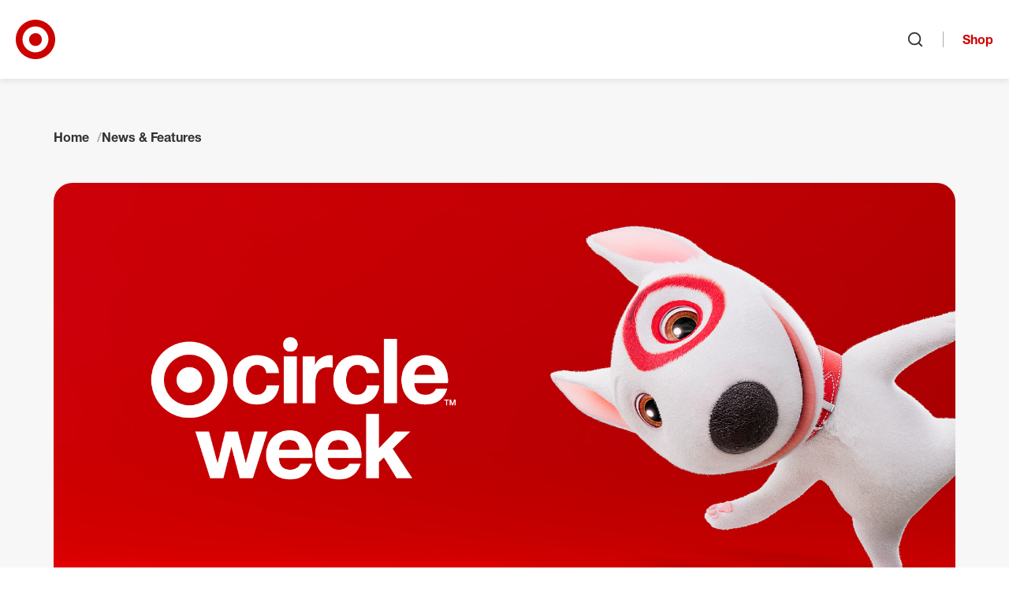

--- FILE ---
content_type: text/html; charset=utf-8
request_url: https://corporate.target.com/news-features/article/2023/09/target-circle-week
body_size: 22898
content:


<!DOCTYPE html>
<html lang="en">
<head>
	<meta charSet="utf-8" />
	<meta httpEquiv="X-UA-Compatible" content="IE=Edge" />
	<meta name="viewport" content="width=device-width, initial-scale=1" />

	<link href="/assets/images/favicon.ico" type="image/x-icon" rel="shortcut icon" />
	<link href="/assets/images/favicon.ico" type="image/x-icon" rel="icon" />
	<link rel="apple-touch-icon" sizes="152x152" href="/assets/images/apple-touch-icon-152x152.png" />
	<link rel="apple-touch-icon" sizes="120x120" href="/assets/images/apple-touch-icon-120x120.png" />
	<link rel="apple-touch-icon" sizes="72x72" href="/assets/images/apple-touch-icon-72x72.png" />
	<link rel="apple-touch-icon" href="/assets/images/apple-touch-icon.png" />

	<title>Target Circle Week Returns Oct. 1-7 &#x2014; Get Ready to Fall for These Top Deals</title>
	<meta name="description" content="" />
	<meta name="keywords" />

	<link rel="canonical" href="https://corporate.target.com/news-features/article/2023/09/target-circle-week" />

	<link href="/assets/css/base.css?v=3YMuF8RijBuBEN2xpOQj__bXMtnEkICmaHnrUokU_Ds" rel="stylesheet" />
	<link href="/assets/css/components.css?v=8hwgSgA0l4dXf8otyNn7WJJwvD9_Nh60M5GEVTBmeIs" rel="stylesheet" />
	<link href="/assets/css/chrome.css?v=F-kwEW2pdHzWm1GRV81CLIWGH-QQa20E8xYwQFoVx9g" rel="stylesheet" />

	


	<meta property="og:title" content="Target Circle Week Returns Oct. 1-7 &#x2014; Get Ready to Fall for These Top Deals" />
	<meta property="og:url" content="https://corporate.target.com/news-features/article/2023/09/target-circle-week" />
	<meta property="og:image" content="https://corporate.target.com/getmedia/63c1605f-be52-4943-a1fa-098d812a774e/target-circle-week.jpg" />
	<meta property="og:description" content="" />

	
	<script type="application/ld+json">
	{
		"@context": "https://schema.org/",
		"@type": "Article",
		"name": "Target Circle Week Returns Oct. 1-7 &#x2014; Get Ready to Fall for These Top Deals",
		"description": "",
		"articleSection": "Guest Experience",
		"datePublished": "9/25/2023 5:00:00 AM",
		"headline": "Target Circle Week Returns Oct. 1-7 &#x2014; Get Ready to Fall for These Top Deals",
		"image": "https://corporate.target.com/getmedia/63c1605f-be52-4943-a1fa-098d812a774e/target-circle-week.jpg"
	}
	</script>
	<script>
		var gtmValues = {};
		dataLayer = [];

		gtmValues['pagetype'] = 'Article';
		gtmValues['title'] = 'Target Circle Week Returns Oct. 1-7 &#x2014; Get Ready to Fall for These Top Deals';
		gtmValues['description'] = '';
		gtmValues['category'] = 'Guest Experience';
		gtmValues['datePublished'] = '9/25/2023 5:00:00 AM';
		gtmValues['businessArea'] = 'Guest Experience';
		gtmValues['businessAreaTopic'] = 'Pricing and Promo (PPCOE)';
		gtmValues['businessAreaSubTopic'] = '';

		dataLayer.push(gtmValues);
	</script>


	<script src="/assets/js/privacy-consent.js"></script>
</head>

<body class=" page-article">
		<noscript><iframe src="https://www.googletagmanager.com/ns.html?id=GTM-5X785G"
			height="0" width="0" style="display:none;visibility:hidden"></iframe></noscript>
		<script>(function(w,d,s,l,i){w[l]=w[l]||[];w[l].push({'gtm.start':
			new Date().getTime(),event:'gtm.js'});var f=d.getElementsByTagName(s)[0],
			j=d.createElement(s),dl=l!='dataLayer'?'&l='+l:'';j.async=true;j.src=
			'https://www.googletagmanager.com/gtm.js?id='+i+dl;f.parentNode.insertBefore(j,f);
			})(window,document,'script','dataLayer','GTM-5X785G');</script>

	<nav id="site-jump-links" class="jump-links" aria-label="Page Region Navigation" data-ktc-search-exclude>
		<ul>
			<li class="hidden-lg hidden-xl"><a href="#site-nav-toggle" class="jump-link jump-link-offscreen jump-link-fixed">Skip to main navigation</a></li>
			<li class="hidden-xs hidden-sm hidden-md"><a href="#site-nav-logo" class="jump-link jump-link-offscreen jump-link-fixed">Skip to main navigation</a></li>
			<li><a href="#site-content" class="jump-link jump-link-offscreen jump-link-fixed">Skip to content</a></li>
			<li><a href="#site-footer" class="jump-link jump-link-offscreen jump-link-fixed">Skip to footer</a></li>
		</ul>
	</nav>

	


	
		
	<header id="site-header" class="global-header" data-ktc-search-exclude>

		<div class="global-header--container">

			<button id="site-nav-toggle" class="global-header--nav-toggle button button-icon-only">
				<svg aria-hidden="true" focusable="false" class="svg-icon"><use xlink:href="/assets/images/svg/svg-icon-sprite.svg#menu"></use></svg>
				<span class="sr-only">Open menu</span>
			</button>

			<a id="site-nav-logo" class="global-header--logo" href="/">
				<svg aria-hidden="true" focusable="false" class="svg-icon svg-icon-fill"><use xlink:href="/assets/images/svg/svg-icon-sprite.svg#custom-logo-target-bullseye"></use></svg>
				<span class="sr-only">Target Corporate Home</span>
			</a>

			<nav class="global-header--nav" aria-label="Site Navigation">
				
<ul id="site-nav-source" class="nav-source list-reset">
		

<li id="nav-id-131a2ab7-7be7-42f5-96ba-7aa45675d5f7" class="nav-source--item has-children">
	<a href="/about" class="nav-source--link">About</a>
		<ul>
				

<li id="nav-id-f6db8baa-139a-4c32-b729-02cfdc11633f" class="nav-source--item has-children">
	<a href="/about/purpose-history" class="nav-source--link">Purpose & History</a>
		<ul>
				

<li id="nav-id-fbe062ca-7014-490e-87da-4ec17f10c275" class="nav-source--item">
	<a href="/about/purpose-history/leadership" class="nav-source--link">Our Leadership</a>

</li>

				

<li id="nav-id-071d2f41-965a-4d65-ac8f-5020936473f5" class="nav-source--item">
	<a href="/about/purpose-history/our-corporate-strategy" class="nav-source--link">Our Corporate Strategy</a>

</li>

				

<li id="nav-id-080bf0b6-9eb8-4b8e-b429-a7e3daae739e" class="nav-source--item">
	<a href="/about/purpose-history/our-commitments" class="nav-source--link">Our Commitments</a>

</li>

				

<li id="nav-id-a29cd1e5-2fa5-4aa7-8088-a133760539cc" class="nav-source--item">
	<a href="/about/purpose-history/history-timeline" class="nav-source--link">History Timeline</a>

</li>

		</ul>

</li>

				

<li id="nav-id-05b75edd-2b1f-438e-a15c-cf09077a83e2" class="nav-source--item has-children">
	<a href="/about/locations" class="nav-source--link">Our Locations</a>
		<ul>
				

<li id="nav-id-ace6b357-838b-49d2-9b8c-42f7af434576" class="nav-source--item">
	<a href="/about/locations/inside-our-stores" class="nav-source--link">Inside Our Stores</a>

</li>

				

<li id="nav-id-de1fc83c-1f41-4c0f-bea0-9281f009980c" class="nav-source--item">
	<a href="/about/locations/upcoming-stores" class="nav-source--link">Upcoming Stores</a>

</li>

				

<li id="nav-id-8a3255c0-35ba-44fe-86e3-bd9dfc2d7595" class="nav-source--item">
	<a href="/about/locations/twin-cities-market" class="nav-source--link">Twin Cities Market</a>

</li>

		</ul>

</li>

				

<li id="nav-id-39e3fc48-dc6e-4cbf-b93d-bbb3d1be7ca6" class="nav-source--item has-children">
	<a href="/about/products-services" class="nav-source--link">Products & Services</a>
		<ul>
				

<li id="nav-id-70745d17-d201-4c8d-8dc4-98134af92ae9" class="nav-source--item">
	<a href="/about/products-services/pickup-delivery" class="nav-source--link">Pickup & Delivery Services</a>

</li>

				

<li id="nav-id-549c4966-1a13-424f-85b9-4bcfcf31b7f3" class="nav-source--item">
	<a href="/about/products-services/target-brands" class="nav-source--link">Target Brands</a>

</li>

		</ul>

</li>

				

<li id="nav-id-abcc452e-cbde-4c46-87f5-c550686dcbcf" class="nav-source--item">
	<a href="/about/contact-help" class="nav-source--link">Contact & Help</a>

</li>

		</ul>

		<div class="global-header--nav-flyout-featured-content">
			<h2 class="h3">More to explore</h2>
			<div class="global-header--nav-flyout-featured-items flex-grid">
					<div class="global-header--nav-flyout-featured-item flex-col flex-col-6--xs">
								<div class="global-header--nav-flyout-featured-image-container">
									<img class="global-header--nav-flyout-featured-image" src="/getmedia/c4822d3d-8268-466e-b4be-d0aa574c885a/2022_annual_report_cover.png?width=220" alt="A red and white arrow with bullseye logo" />
								</div>
							<div class="global-header--nav-flyout-featured-title">
								<a href="/investors/annual" class="global-header--nav-flyout-featured-title-link">Target&#x27;s latest annual report</a>
							</div>
					</div>
					<div class="global-header--nav-flyout-featured-item flex-col flex-col-6--xs">
								<div class="global-header--nav-flyout-featured-image-container">
									<img class="global-header--nav-flyout-featured-image" src="/getmedia/2baa5f5b-1d2d-407b-b936-4bd7da233c58/made_by_design.png?width=220" alt="Overhead photo of a whisk, serving spoon and wooden spoon" />
								</div>
							<div class="global-header--nav-flyout-featured-title">
								<a href="/about/products-services/target-brands" class="global-header--nav-flyout-featured-title-link">Brands you&#x27;ll only find at Target</a>
							</div>
					</div>
			</div>
		</div>
</li>

		

<li id="nav-id-e8ff3238-7dab-4b82-bca4-c1cbafdacfd4" class="nav-source--item has-children">
	<a href="/news-features" class="nav-source--link">News & Features</a>
		<ul>
				

<li id="nav-id-0424ac05-aa84-497c-ac60-c7c7d52173e9" class="nav-source--item">
	<a href="/news-features/lifestyle" class="nav-source--link">Lifestyle</a>

</li>

				

<li id="nav-id-ab2e0409-43c1-46b1-acce-38878cba18a1" class="nav-source--item">
	<a href="/news-features/company" class="nav-source--link">Company</a>

</li>

				

<li id="nav-id-22c98241-fd11-4ccc-950e-279068694719" class="nav-source--item">
	<a href="/news-features/team" class="nav-source--link">Team</a>

</li>

				

<li id="nav-id-95474dad-ac77-4e43-b629-864c1b8fe2a4" class="nav-source--item">
	<a href="/news-features/guest-experience" class="nav-source--link">Guest Experience</a>

</li>

		</ul>

		<div class="global-header--nav-flyout-featured-content">
			<h2 class="h3">More to explore</h2>
			<div class="global-header--nav-flyout-featured-items flex-grid">
					<div class="global-header--nav-flyout-featured-item flex-col flex-col-6--xs">
								<div class="global-header--nav-flyout-featured-image-container">
									<img class="global-header--nav-flyout-featured-image" src="/getmedia/77d865de-8771-434f-b96e-62f81ed67adc/electronics.png?width=220" alt="A Target team member helps a guest in electronics" />
								</div>
							<div class="global-header--nav-flyout-featured-title">
								<a href="/press" class="global-header--nav-flyout-featured-title-link">Resources for the press</a>
							</div>
					</div>
					<div class="global-header--nav-flyout-featured-item flex-col flex-col-6--xs">
								<div class="global-header--nav-flyout-featured-image-container">
									<img class="global-header--nav-flyout-featured-image" src="/getmedia/914d7785-a0ac-4e04-9d67-454f1a2ecedd/stock_chart.png?width=220" alt="graphic illustration of a stock chart" />
								</div>
							<div class="global-header--nav-flyout-featured-title">
								<a href="/investors/financial-information/financial-news" class="global-header--nav-flyout-featured-title-link">Financial news</a>
							</div>
					</div>
			</div>
		</div>
</li>

		

<li id="nav-id-9c381225-d0c9-420f-a063-2ad9ec68fdea" class="nav-source--item has-children">
	<a href="/careers" class="nav-source--link">Careers</a>
		<ul>
				

<li id="nav-id-e6a80142-e04b-419a-97b0-6d65bf215d0b" class="nav-source--item">
	<a href="/careers/job-search" class="nav-source--link">Job Search</a>

</li>

				

<li id="nav-id-2c5fb1dd-660d-4c91-81d3-d9a5442f5029" class="nav-source--item has-children">
	<a href="/careers/career-areas" class="nav-source--link">Career Areas</a>
		<ul>
				

<li id="nav-id-f782d828-b423-40e9-92ad-0fee5fa17be4" class="nav-source--item has-children">
	<a href="/careers/career-areas/stores" class="nav-source--link">Stores</a>
		<ul>
				

<li id="nav-id-561cd678-b5b8-498d-92bd-5b12ebcb7d69" class="nav-source--item">
	<a href="/careers/career-areas/stores/leadership" class="nav-source--link">Store Leadership</a>

</li>

				

<li id="nav-id-76a3d813-fa8d-4487-9ee2-1202afd452c1" class="nav-source--item">
	<a href="/careers/career-areas/stores/hourly" class="nav-source--link">Store Hourly</a>

</li>

		</ul>

</li>

				

<li id="nav-id-1fc207fe-f894-45ed-af26-24b657ab2901" class="nav-source--item has-children">
	<a href="/careers/career-areas/supply-chain" class="nav-source--link">Supply Chain</a>
		<ul>
				

<li id="nav-id-7b46e551-7dad-428a-9257-7eaa097c53f9" class="nav-source--item">
	<a href="/careers/career-areas/supply-chain/leadership" class="nav-source--link">Supply Chain Leadership</a>

</li>

				

<li id="nav-id-8a333865-9cdb-471f-81d8-470f8da345b6" class="nav-source--item">
	<a href="/careers/career-areas/supply-chain/hourly" class="nav-source--link">Supply Chain Hourly</a>

</li>

		</ul>

</li>

				

<li id="nav-id-0bb5e29d-e45b-4acc-8c2e-3106a683aec0" class="nav-source--item has-children">
	<a href="/careers/career-areas/corporate" class="nav-source--link">Corporate</a>
		<ul>
				

<li id="nav-id-205a4203-b4ff-4398-b6f8-9a95f4657774" class="nav-source--item">
	<a href="/careers/career-areas/corporate/administrative-support" class="nav-source--link">Administrative Support</a>

</li>

				

<li id="nav-id-fb659d16-bf69-4c85-94ce-f7855271dd22" class="nav-source--item">
	<a href="/careers/career-areas/corporate/assets-protection-and-corporate-security" class="nav-source--link">Assets Protection & Corporate Security</a>

</li>

				

<li id="nav-id-76bd51c7-94b5-4146-b171-494054e9fa4d" class="nav-source--item">
	<a href="/careers/career-areas/corporate/business-operations" class="nav-source--link">Business Operations</a>

</li>

				

<li id="nav-id-688bd485-5989-40d2-b0d9-5b9b542a749c" class="nav-source--item">
	<a href="/careers/career-areas/corporate/corporate-affairs" class="nav-source--link">Corporate Affairs</a>

</li>

				

<li id="nav-id-8b79d1bb-35b7-423c-af3d-f6aa0ffcfabf" class="nav-source--item">
	<a href="/careers/career-areas/corporate/finance-and-accounting" class="nav-source--link">Finance & Accounting</a>

</li>

				

<li id="nav-id-1cc57a03-0dde-4334-a224-8ae51f6d842b" class="nav-source--item">
	<a href="/careers/career-areas/corporate/global-supply-chain-and-logistics" class="nav-source--link">Global Supply Chain & Logistics</a>

</li>

				

<li id="nav-id-7a2c9136-fc7c-4eaf-8763-b3334361a26b" class="nav-source--item">
	<a href="/careers/career-areas/corporate/human-resources" class="nav-source--link">Human Resources</a>

</li>

				

<li id="nav-id-53506a92-9120-470a-a09f-0c90e2913fb8" class="nav-source--item">
	<a href="/careers/career-areas/corporate/insights-strategy-and-growth" class="nav-source--link">Insights, Strategy & Growth</a>

</li>

				

<li id="nav-id-bca64336-e23d-4ed5-b166-597a73289e2b" class="nav-source--item">
	<a href="/careers/career-areas/corporate/legal-affairs-risk-and-compliance" class="nav-source--link">Legal Affairs, Risk & Compliance</a>

</li>

				

<li id="nav-id-43652765-60b6-4270-be21-bfc5720e590b" class="nav-source--item">
	<a href="/careers/career-areas/corporate/marketing-and-digital" class="nav-source--link">Marketing & Digital</a>

</li>

				

<li id="nav-id-f215be20-3999-44dc-b0de-42adf43ff407" class="nav-source--item">
	<a href="/careers/career-areas/corporate/merchandising-and-global-sourcing" class="nav-source--link">Merchandising & Global Sourcing</a>

</li>

				

<li id="nav-id-f0c56edf-0f6a-4af9-a796-cde7af6292ad" class="nav-source--item">
	<a href="/careers/career-areas/corporate/product-management" class="nav-source--link">Product Management</a>

</li>

				

<li id="nav-id-d85885f4-91f9-4703-b0f3-223a5075c3e1" class="nav-source--item">
	<a href="/careers/career-areas/corporate/project-and-program-management" class="nav-source--link">Project & Program Management</a>

</li>

				

<li id="nav-id-67a0affe-d160-4d89-aff9-2bf487f1e88c" class="nav-source--item">
	<a href="/careers/career-areas/corporate/real-estate-design-and-property-management" class="nav-source--link">Real Estate, Design & Property Management</a>

</li>

				

<li id="nav-id-179c3a96-1703-419c-8995-e3a43a4134ac" class="nav-source--item">
	<a href="/careers/career-areas/corporate/roundel" class="nav-source--link">Roundel</a>

</li>

				

<li id="nav-id-9ee25516-443c-4970-998f-8a3652dfd3dd" class="nav-source--item">
	<a href="/careers/career-areas/corporate/service-centers-and-business-enablement" class="nav-source--link">Service Centers & Business Enablement</a>

</li>

				

<li id="nav-id-d61d45a3-0329-4db9-b045-4fec14c2ee53" class="nav-source--item">
	<a href="/careers/career-areas/corporate/target-brands" class="nav-source--link">Target Brands</a>

</li>

				

<li id="nav-id-95354d5f-d442-41c2-8137-9e2064a131b6" class="nav-source--item">
	<a href="/careers/career-areas/corporate/target-tech" class="nav-source--link">Target Tech</a>

</li>

				

<li id="nav-id-fa9c9b57-1408-44a2-8da4-1fc411eb399f" class="nav-source--item">
	<a href="/careers/career-areas/corporate/ux-design-research-and-accessibility" class="nav-source--link">UX Design, Research & Accessibility</a>

</li>

		</ul>

</li>

				

<li id="nav-id-4330fdf1-c3b1-4e9d-9cb7-f6b682bb2a31" class="nav-source--item has-children">
	<a href="/careers/career-areas/intern-entry-level" class="nav-source--link">Intern & Entry-Level</a>
		<ul>
				

<li id="nav-id-deadca09-517e-4387-abcb-b06c56ec0455" class="nav-source--item">
	<a href="/careers/career-areas/intern-entry-level/entry-level-opportunities" class="nav-source--link">Entry-Level Opportunities</a>

</li>

				

<li id="nav-id-cdf54976-8514-477b-8bcd-566133be5cc1" class="nav-source--item">
	<a href="/careers/career-areas/intern-entry-level/graduate-programs-and-internships" class="nav-source--link">Graduate Programs & Internships</a>

</li>

				

<li id="nav-id-fed437ca-7c0e-4dc1-b03e-52cbaffdec9e" class="nav-source--item">
	<a href="/careers/career-areas/intern-entry-level/internships" class="nav-source--link">Internships</a>

</li>

		</ul>

</li>

				

<li id="nav-id-11ab410a-04f9-4757-bd1a-75cc0d262bf2" class="nav-source--item">
	<a href="/careers/career-areas/global" class="nav-source--link">Global</a>

</li>

		</ul>

</li>

				

<li id="nav-id-46b3f5c5-fd13-407e-87d2-8c7f19dec0cd" class="nav-source--item has-children">
	<a href="/careers/hiring-process" class="nav-source--link">Hiring Process</a>
		<ul>
				

<li id="nav-id-f1670a09-a082-42b7-9d03-ac8dd7a3269e" class="nav-source--item">
	<a href="/careers/hiring-process/interview-guide" class="nav-source--link">Interview Guide</a>

</li>

				

<li id="nav-id-3d7bdb14-5bce-4f43-a1f7-c1bfeffe9c8b" class="nav-source--item">
	<a href="/careers/hiring-process/recorded-video-interviews" class="nav-source--link">Recorded Video Interviews</a>

</li>

		</ul>

</li>

				

<li id="nav-id-0821c003-f829-4718-9378-1e2c88f66279" class="nav-source--item has-children">
	<a href="/careers/culture" class="nav-source--link">Our Culture</a>
		<ul>
				

<li id="nav-id-753fa43c-66c9-4f7d-820c-d53f61e20ff2" class="nav-source--item">
	<a href="/careers/culture/stories" class="nav-source--link">Stories</a>

</li>

		</ul>

</li>

				

<li id="nav-id-8a296986-1695-40af-8b45-15187f0a9627" class="nav-source--item has-children">
	<a href="/careers/faqs" class="nav-source--link">Careers FAQs</a>
		<ul>
				

<li id="nav-id-d7c098e3-42de-4093-b5ff-e6199e24cf40" class="nav-source--item">
	<a href="/careers/faqs/california-privacy-notice" class="nav-source--link">California Privacy Notice</a>

</li>

		</ul>

</li>

				

<li id="nav-id-4adecf54-5d3e-4caf-a8da-3d9407d800f0" class="nav-source--item">
	<a href="/careers/pay-and-benefits" class="nav-source--link">Pay & Benefits</a>

</li>

				

<li id="nav-id-f30193f2-766e-4491-a0c8-ca9bc9f01594" class="nav-source--item">
	<a href="/careers/growth-and-development" class="nav-source--link">Growth & Development</a>

</li>

				

<li id="nav-id-3baac8ea-841e-4b46-80fe-d43e6b87da83" class="nav-source--item">
	<a href="/careers/events" class="nav-source--link">Events</a>

</li>

				

<li id="nav-id-a306f0f5-5017-46b3-8d6c-24014908c086" class="nav-source--item">
	<a href="/careers/job-map" class="nav-source--link">Job Map</a>

</li>

				

<li id="nav-id-80626008-aee4-47db-9941-8a78854e0619" class="nav-source--item">
	<a href="/careers/fraudulent-job-postings" class="nav-source--link">Fraudulent Job Postings</a>

</li>

		</ul>

		<div class="global-header--nav-flyout-featured-content job-search-quick-global-nav">
			<div class="job-search-quick-global-nav--title-container">
				<h2 class="job-search-quick-global-nav--title h3">Search jobs</h2>
				<button class="job-save-modal-trigger button-text-link" data-analytics-id="view-saved-jobs">
					<span class="job-save-modal-trigger--label">Saved jobs <span class="job-save-modal-trigger--count"></span></span>
					<svg aria-hidden="true" focusable="false" class="svg-icon"><use xlink:href="/assets/images/svg/svg-icon-sprite.svg#heart"></use></svg>
				</button>
			</div>
			<div class="global-header--nav-flyout-featured-items flex-grid">
				<div class="global-header--nav-flyout-featured-item flex-col">
					<div class="job-search-quick-global-nav--form-container">
						<div class="job-search-quick-form hidden-xs hidden-sm hidden-md"></div>

						<button class="job-search-quick-modal-trigger button hidden-lg hidden-xl">Search jobs</button>

						<button class="job-save-modal-trigger button-text-link" data-analytics-id="view-saved-jobs">
							<span class="job-save-modal-trigger--label">Saved jobs <span class="job-save-modal-trigger--count"></span></span>
							<svg aria-hidden="true" focusable="false" class="svg-icon"><use xlink:href="/assets/images/svg/svg-icon-sprite.svg#heart"></use></svg>
						</button>
					</div>
				</div>
			</div>
		</div>
</li>

		

<li id="nav-id-42623fc6-43c7-4b5a-9dfe-8e315264b68d" class="nav-source--item has-children">
	<a href="/sustainability-governance" class="nav-source--link">Sustainability & Governance</a>
		<ul>
				

<li id="nav-id-7610855c-cb44-4d56-a219-61b3b57d018d" class="nav-source--item">
	<a href="/sustainability-governance/strategy-target-forward" class="nav-source--link">Sustainability Strategy: Target Forward</a>

</li>

				

<li id="nav-id-6797be81-c97a-44e6-b8e2-e56f954c5082" class="nav-source--item has-children">
	<a href="/sustainability-governance/climate" class="nav-source--link">Climate</a>
		<ul>
				

<li id="nav-id-8b17c0c2-1f8d-4984-b0d4-854e2be9f4e2" class="nav-source--item">
	<a href="/sustainability-governance/climate/climate-policy" class="nav-source--link">Climate Policy</a>

</li>

		</ul>

</li>

				

<li id="nav-id-434f8b63-0b51-442c-8cf2-b5aea2cffb2e" class="nav-source--item has-children">
	<a href="/sustainability-governance/circularity" class="nav-source--link">Circularity</a>
		<ul>
				

<li id="nav-id-e8670d98-d195-4439-a736-53936b077bef" class="nav-source--item">
	<a href="/sustainability-governance/circularity/product-packaging-design" class="nav-source--link">Product & Packaging Design</a>

</li>

				

<li id="nav-id-b7cd9b59-ee40-4b5e-b7d0-4a0157649818" class="nav-source--item">
	<a href="/sustainability-governance/circularity/waste-elimination-reduction" class="nav-source--link">Waste Elimination & Reduction</a>

</li>

		</ul>

</li>

				

<li id="nav-id-b166bd76-9de2-4b25-a74e-db4c64bf8fc6" class="nav-source--item has-children">
	<a href="/sustainability-governance/responsible-resource-use" class="nav-source--link">Responsible Resource Use</a>
		<ul>
				

<li id="nav-id-6d69e938-6039-482f-b4d8-7e00c0f2e448" class="nav-source--item has-children">
	<a href="/sustainability-governance/responsible-resource-use/chemicals" class="nav-source--link">Chemicals</a>
		<ul>
				

<li id="nav-id-63889349-72af-4397-ba1d-5068f1e7032b" class="nav-source--item">
	<a href="/sustainability-governance/responsible-resource-use/chemicals/chemical-policy" class="nav-source--link">Chemicals Policy</a>

</li>

		</ul>

</li>

				

<li id="nav-id-38655361-4150-4207-b636-8fa2e36252aa" class="nav-source--item has-children">
	<a href="/sustainability-governance/responsible-resource-use/environmental-impact-products" class="nav-source--link">Environmental Impact of Products</a>
		<ul>
				

<li id="nav-id-be098a22-f1d0-4693-9a6d-ed986a7b7410" class="nav-source--item">
	<a href="/sustainability-governance/responsible-resource-use/environmental-impact-products/cotton-commitment" class="nav-source--link">Cotton Commitment</a>

</li>

				

<li id="nav-id-7e5825e2-3ba1-4f4f-802e-84b05e09b670" class="nav-source--item">
	<a href="/sustainability-governance/responsible-resource-use/environmental-impact-products/commitment-to-sustainable-seafood" class="nav-source--link">Commitment to Sustainable Seafood</a>

</li>

				

<li id="nav-id-b5579187-e1d8-4cda-8f85-84bfa0f43d46" class="nav-source--item">
	<a href="/sustainability-governance/responsible-resource-use/environmental-impact-products/forest-products-policy" class="nav-source--link">Forest Products Policy</a>

</li>

				

<li id="nav-id-4896a59d-260f-4fd2-bf90-47362694ce95" class="nav-source--item">
	<a href="/sustainability-governance/responsible-resource-use/environmental-impact-products/palm-oil" class="nav-source--link">Palm Oil Commitment</a>

</li>

		</ul>

</li>

				

<li id="nav-id-44c605c3-3a07-4ccd-b7bf-ca382d952091" class="nav-source--item">
	<a href="/sustainability-governance/responsible-resource-use/plastics" class="nav-source--link">Plastics</a>

</li>

				

<li id="nav-id-f70cc02e-bec5-419c-a680-dec630877d2b" class="nav-source--item">
	<a href="/sustainability-governance/responsible-resource-use/water" class="nav-source--link">Water</a>

</li>

		</ul>

</li>

				

<li id="nav-id-13ba0fd5-aa5c-48fd-87d9-f87637d2c72f" class="nav-source--item has-children">
	<a href="/sustainability-governance/our-team" class="nav-source--link">Our Team</a>
		<ul>
				

<li id="nav-id-461732d6-ae9f-4c34-b442-9fef13445d4d" class="nav-source--item has-children">
	<a href="/sustainability-governance/our-team/human-capital-management" class="nav-source--link">Human Capital Management</a>
		<ul>
				

<li id="nav-id-3e7ca68c-8753-4ec2-84dc-cec2cefe2594" class="nav-source--item">
	<a href="/sustainability-governance/our-team/human-capital-management/workplace-health-safety" class="nav-source--link">Workplace Health & Safety </a>

</li>

		</ul>

</li>

				

<li id="nav-id-79bab97c-91d5-48af-9b57-0c8b7002e910" class="nav-source--item">
	<a href="/sustainability-governance/our-team/belonging" class="nav-source--link">Belonging at the Bullseye</a>

</li>

		</ul>

</li>

				

<li id="nav-id-375957d5-3530-4565-ae53-b937d402839e" class="nav-source--item has-children">
	<a href="/sustainability-governance/communities" class="nav-source--link">Serving and Strengthening Communities</a>
		<ul>
				

<li id="nav-id-adfd3ee2-1ed8-4a5f-a0de-0e5f088717ab" class="nav-source--item">
	<a href="/sustainability-governance/communities/disasters" class="nav-source--link">Disaster Preparedness & Response</a>

</li>

				

<li id="nav-id-7496a1a5-d070-4587-8a43-feec7370ee2f" class="nav-source--item">
	<a href="/sustainability-governance/communities/volunteerism" class="nav-source--link">Volunteerism</a>

</li>

				

<li id="nav-id-951f0c1b-d1d1-44b4-a3d7-cd2291187af4" class="nav-source--item has-children">
	<a href="/sustainability-governance/communities/grants-corporate-giving" class="nav-source--link">Grants & Corporate Giving</a>
		<ul>
				

<li id="nav-id-06bbe2fd-923c-467c-91d6-b7b9f1f11544" class="nav-source--item">
	<a href="/sustainability-governance/communities/grants-corporate-giving/target-circle-community-giving" class="nav-source--link">Target Circle Community Giving</a>

</li>

		</ul>

</li>

		</ul>

</li>

				

<li id="nav-id-c44240b9-0631-4d73-963a-d0860214f143" class="nav-source--item has-children">
	<a href="/sustainability-governance/target-foundation" class="nav-source--link">Target Foundation</a>
		<ul>
				

<li id="nav-id-a3636bca-0a49-4571-b50e-b5028cfeea2f" class="nav-source--item">
	<a href="/sustainability-governance/target-foundation/hometown" class="nav-source--link">Hometown</a>

</li>

				

<li id="nav-id-2eee6ce7-77aa-478b-add5-f8b1ca87839e" class="nav-source--item">
	<a href="/sustainability-governance/target-foundation/national" class="nav-source--link">National</a>

</li>

				

<li id="nav-id-85965829-12d6-40d9-833b-bbc46db92615" class="nav-source--item">
	<a href="/sustainability-governance/target-foundation/global" class="nav-source--link">Global</a>

</li>

				

<li id="nav-id-ba91143a-f2d7-4cbb-a321-379089ba2cdf" class="nav-source--item">
	<a href="/sustainability-governance/target-foundation/charter" class="nav-source--link">Charter</a>

</li>

		</ul>

</li>

				

<li id="nav-id-6749648f-dfb4-4062-98c5-db41a362e89a" class="nav-source--item has-children">
	<a href="/sustainability-governance/operating-ethically" class="nav-source--link">Operating Ethically</a>
		<ul>
				

<li id="nav-id-4bb7797e-878b-405f-9ea0-30d372317a2e" class="nav-source--item">
	<a href="/sustainability-governance/operating-ethically/code-of-ethics" class="nav-source--link">Code of Ethics</a>

</li>

				

<li id="nav-id-cac8c52e-edf1-47a9-b0fd-b0a9d87d1da2" class="nav-source--item">
	<a href="/sustainability-governance/operating-ethically/business-partner-code-of-conduct" class="nav-source--link">Business Partner Code of Conduct</a>

</li>

				

<li id="nav-id-8675fc75-251e-4950-bff5-502e2a6f32a8" class="nav-source--item has-children">
	<a href="/sustainability-governance/operating-ethically/public-policy-civic-engagement" class="nav-source--link">Public Policy & Civic Engagement</a>
		<ul>
				

<li id="nav-id-8443ae43-43c9-433a-a519-a147c1d05a7f" class="nav-source--item">
	<a href="/sustainability-governance/operating-ethically/public-policy-civic-engagement/civic-activity" class="nav-source--link">Civic Activity</a>

</li>

				

<li id="nav-id-d5d2480e-3061-4fd1-bb5d-3e5359f1b857" class="nav-source--item">
	<a href="/sustainability-governance/operating-ethically/public-policy-civic-engagement/issue-advocacy" class="nav-source--link">Issue Advocacy</a>

</li>

				

<li id="nav-id-c679719c-8ab3-4875-9262-f599eab693d7" class="nav-source--item">
	<a href="/sustainability-governance/operating-ethically/public-policy-civic-engagement/political-engagement" class="nav-source--link">Political Engagement</a>

</li>

		</ul>

</li>

				

<li id="nav-id-3d861025-ca30-4ebc-ad4b-6fd3948595b8" class="nav-source--item has-children">
	<a href="/sustainability-governance/operating-ethically/product-safety-quality-assurance" class="nav-source--link">Product Safety & Quality Assurance</a>
		<ul>
				

<li id="nav-id-e1d0f0cb-ac34-46fb-8f98-6139d597d1b0" class="nav-source--item">
	<a href="/sustainability-governance/operating-ethically/product-safety-quality-assurance/food-safety" class="nav-source--link">Food Safety Quality & Regulatory Compliance</a>

</li>

				

<li id="nav-id-10b6c59a-37a0-4e73-aede-02837f714d2d" class="nav-source--item">
	<a href="/sustainability-governance/operating-ethically/product-safety-quality-assurance/product-safety" class="nav-source--link">Product Safety and Quality Assurance Tools and Processes</a>

</li>

		</ul>

</li>

				

<li id="nav-id-2ef25f68-f37c-4170-90a8-38c5683bab57" class="nav-source--item">
	<a href="/sustainability-governance/operating-ethically/environmental-management-systems-strategy" class="nav-source--link">Environmental Management Systems & Strategy</a>

</li>

		</ul>

</li>

				

<li id="nav-id-a120ce16-0e7c-4c18-90a7-cd3e04f1dbf2" class="nav-source--item has-children">
	<a href="/sustainability-governance/responsible-supply-chains" class="nav-source--link">Responsible Supply Chains</a>
		<ul>
				

<li id="nav-id-f2bf4c7f-37a1-4cbd-9461-a33916cfc740" class="nav-source--item has-children">
	<a href="/sustainability-governance/responsible-supply-chains/human-rights" class="nav-source--link">Human Rights</a>
		<ul>
				

<li id="nav-id-230a2539-1bda-4361-979e-6c4c42c034df" class="nav-source--item">
	<a href="/sustainability-governance/responsible-supply-chains/human-rights/policies" class="nav-source--link">Supply Chain Labor & Human Rights Policies</a>

</li>

		</ul>

</li>

				

<li id="nav-id-8d1a969a-3caf-4258-9f59-c0b5b36383df" class="nav-source--item">
	<a href="/sustainability-governance/responsible-supply-chains/animal-welfare" class="nav-source--link">Animal Welfare</a>

</li>

				

<li id="nav-id-47c51db3-ac4a-449f-af64-eaca84416bd1" class="nav-source--item">
	<a href="/sustainability-governance/responsible-supply-chains/sourcing-manufacturing-practices" class="nav-source--link">Responsible Sourcing and Manufacturing Practices  </a>

</li>

				

<li id="nav-id-27d9aa0c-a40f-4ac9-ae90-2362d01acd16" class="nav-source--item has-children">
	<a href="/sustainability-governance/responsible-supply-chains/suppliers" class="nav-source--link">Suppliers</a>
		<ul>
				

<li id="nav-id-3e6b51ec-5c38-4440-a3fc-02b9a0392e99" class="nav-source--item">
	<a href="/sustainability-governance/responsible-supply-chains/suppliers/supplier-support" class="nav-source--link">Supplier Support</a>

</li>

				

<li id="nav-id-9c3394d3-40d5-4dab-ae98-ab1e4bfea239" class="nav-source--item">
	<a href="/sustainability-governance/responsible-supply-chains/suppliers/standards-of-vendor-engagement" class="nav-source--link">Standards of Vendor Engagement</a>

</li>

				

<li id="nav-id-c267ba3e-17d6-4ee9-a277-176f72ba865c" class="nav-source--item">
	<a href="/sustainability-governance/responsible-supply-chains/suppliers/supplier-intake-form" class="nav-source--link">Supplier Intake Form</a>

</li>

		</ul>

</li>

				

<li id="nav-id-921fdb61-094e-4478-a892-85b1f8cc1383" class="nav-source--item">
	<a href="/sustainability-governance/responsible-supply-chains/traceability-transparency" class="nav-source--link">Traceability & Transparency</a>

</li>

				

<li id="nav-id-b72f965f-31b1-4265-9cee-d00f22e16448" class="nav-source--item">
	<a href="/sustainability-governance/responsible-supply-chains/audit-program" class="nav-source--link">Audit Program</a>

</li>

		</ul>

</li>

				

<li id="nav-id-c815a63c-fbb7-4956-a701-ee3199b85ef4" class="nav-source--item has-children">
	<a href="/sustainability-governance/governance-and-reporting" class="nav-source--link">Governance & Reporting</a>
		<ul>
				

<li id="nav-id-a60c5e28-2462-49ca-aa83-f0737dae13bb" class="nav-source--item">
	<a href="/sustainability-governance/governance-and-reporting/priorities" class="nav-source--link">Sustainability & Governance Priorities</a>

</li>

				

<li id="nav-id-2a4e8967-4a86-4d6a-9e77-1b0cb218b466" class="nav-source--item has-children">
	<a href="/sustainability-governance/governance-and-reporting/reporting-progress" class="nav-source--link">Reporting & Progress</a>
		<ul>
				

<li id="nav-id-3899f76b-1580-4b6f-9c97-41b5516acbc5" class="nav-source--item">
	<a href="/sustainability-governance/governance-and-reporting/reporting-progress/archive" class="nav-source--link">Reporting Archive</a>

</li>

		</ul>

</li>

				

<li id="nav-id-eb9d3544-77b9-4777-82ea-9f6f2fc49841" class="nav-source--item has-children">
	<a href="/sustainability-governance/governance-and-reporting/corporate-governance" class="nav-source--link">Corporate Governance</a>
		<ul>
				

<li id="nav-id-f5d0a362-b9c2-468c-8e49-ce65e65c3d7b" class="nav-source--item">
	<a href="/sustainability-governance/governance-and-reporting/corporate-governance/board-of-directors-and-management" class="nav-source--link">Board of Directors & Management</a>

</li>

				

<li id="nav-id-78432a81-fc3c-49fa-8b35-7833b2c25f6c" class="nav-source--item">
	<a href="/sustainability-governance/governance-and-reporting/corporate-governance/board-committees-and-charters" class="nav-source--link">Board Committees & Charters</a>

</li>

				

<li id="nav-id-bc1132aa-6589-46ad-83f4-dfedeb1adad7" class="nav-source--item">
	<a href="/sustainability-governance/governance-and-reporting/corporate-governance/board-skills-and-diversity" class="nav-source--link">Board Skills & Diversity</a>

</li>

		</ul>

</li>

		</ul>

</li>

		</ul>

		<div class="global-header--nav-flyout-featured-content">
			<h2 class="h3">More to explore</h2>
			<div class="global-header--nav-flyout-featured-items flex-grid">
					<div class="global-header--nav-flyout-featured-item flex-col flex-col-6--xs">
								<div class="global-header--nav-flyout-featured-image-container">
									<img class="global-header--nav-flyout-featured-image" src="/getmedia/be8830ab-3c0a-4bff-ac10-a3cede3d72ac/team_members.png?width=220" alt="Two Target team members smiling in the grocery department" />
								</div>
							<div class="global-header--nav-flyout-featured-title">
								<a href="/about/purpose-history/our-commitments" class="global-header--nav-flyout-featured-title-link">Our commitments to guests, team and communities</a>
							</div>
					</div>
			</div>
		</div>
</li>

		

<li id="nav-id-4834a1f5-7c92-4d50-ba86-e4078a29670e" class="nav-source--item has-children">
	<a href="/investors" class="nav-source--link">Investors</a>
		<ul>
				

<li id="nav-id-c0db7af1-0213-43d6-8473-015ebbca1300" class="nav-source--item">
	<a href="/investors/corporate-overview" class="nav-source--link">Corporate Overview</a>

</li>

				

<li id="nav-id-8bfa558c-07f3-41f5-a579-9ef0dd508d9a" class="nav-source--item">
	<a href="/investors/events-presentations" class="nav-source--link">Events & Presentations</a>

</li>

				

<li id="nav-id-0dd2b54a-7c0b-43cb-a6e8-2a7e79f1ea4e" class="nav-source--item has-children">
	<a href="/investors/financial-information" class="nav-source--link">Financial Information</a>
		<ul>
				

<li id="nav-id-30984fb9-d564-4d43-a5fe-364a16131066" class="nav-source--item">
	<a href="/investors/financial-information/financial-news" class="nav-source--link">Financial News</a>

</li>

				

<li id="nav-id-685bb1c4-b917-49ab-a48f-a0a5be30aa54" class="nav-source--item">
	<a href="/investors/financial-information/summary-financials" class="nav-source--link">Summary Financials</a>

</li>

				

<li id="nav-id-ee216321-a572-44f4-94b0-b7cf102d0521" class="nav-source--item has-children">
	<a href="/investors/financial-information/stock-information" class="nav-source--link">Stock Information</a>
		<ul>
				

<li id="nav-id-35d69b8e-adaa-4faf-b016-d13491ae821c" class="nav-source--item">
	<a href="/investors/financial-information/stock-information/historical" class="nav-source--link">Historical Stock Price Information</a>

</li>

				

<li id="nav-id-56f3399a-790c-40a9-a167-0b7171735755" class="nav-source--item">
	<a href="/investors/financial-information/stock-information/investment-calculator" class="nav-source--link">Investment Calculator</a>

</li>

		</ul>

</li>

		</ul>

</li>

				

<li id="nav-id-753f2d51-2313-4b0b-9770-3b347883e115" class="nav-source--item has-children">
	<a href="/investors/annual" class="nav-source--link">Annual Reports and Proxy Information</a>
		<ul>
				

<li id="nav-id-6a4bd6cf-6d5f-4c43-92fc-ddaf05804511" class="nav-source--item">
	<a href="/investors/annual/annual-reports-and-archive" class="nav-source--link">Annual Reports and Archive</a>

</li>

				

<li id="nav-id-d6832962-0579-4c1b-97a0-595e2bb9841e" class="nav-source--item">
	<a href="/investors/annual/proxy-information-and-archive" class="nav-source--link">Proxy Information and Archive</a>

</li>

		</ul>

</li>

				

<li id="nav-id-b962cefe-b997-4ff5-a355-7c3d8ce08c20" class="nav-source--item">
	<a href="/investors/sec-filings" class="nav-source--link">SEC Filings</a>

</li>

				

<li id="nav-id-dfbc9836-e433-473a-815c-779fd2dd531f" class="nav-source--item has-children">
	<a href="/investors/shareholder-services" class="nav-source--link">Shareholder Services</a>
		<ul>
				

<li id="nav-id-1c3fc339-7715-4538-989b-fef9b6b956c6" class="nav-source--item">
	<a href="/investors/shareholder-services/request-materials" class="nav-source--link">Request Materials</a>

</li>

		</ul>

</li>

				

<li id="nav-id-cd390dea-b811-4e39-9a37-57fe7b440403" class="nav-source--item">
	<a href="/investors/investor-email-alerts" class="nav-source--link">Investor Email Alerts</a>

</li>

		</ul>

		<div class="global-header--nav-flyout-featured-content">
			<h2 class="h3">More to explore</h2>
			<div class="global-header--nav-flyout-featured-items flex-grid">
					<div class="global-header--nav-flyout-featured-item flex-col flex-col-6--xs">
								<div class="global-header--nav-flyout-featured-image-container">
									<img class="global-header--nav-flyout-featured-image" src="/getmedia/33a083b3-4cbe-4da5-91d4-6c400106304f/bullseye.png?width=220" alt="Target&#x27;s mascot Bullseye in front of red background" />
								</div>
							<div class="global-header--nav-flyout-featured-title">
								<a href="/about/purpose-history/our-corporate-strategy" class="global-header--nav-flyout-featured-title-link">Our corporate strategy</a>
							</div>
					</div>
					<div class="global-header--nav-flyout-featured-item flex-col flex-col-6--xs">
								<div class="global-header--nav-flyout-featured-image-container">
									<img class="global-header--nav-flyout-featured-image" src="/getmedia/2cee849d-5862-475f-a383-ed47324afe97/target_bullseye-logo.png?width=220" alt="Target bullseye logo" />
								</div>
							<div class="global-header--nav-flyout-featured-title">
								<a href="/sustainability-governance/governance-and-reporting/reporting-progress" class="global-header--nav-flyout-featured-title-link">Our latest sustainability reporting</a>
							</div>
					</div>
			</div>
		</div>
</li>

		

<li id="nav-id-f1eb4b55-b34b-4ac8-a901-886aab340028" class="nav-source--item has-children">
	<a href="/press" class="nav-source--link">Press</a>
		<ul>
				

<li id="nav-id-200617ff-fdac-4ba3-b519-fe42abe4f0e4" class="nav-source--item">
	<a href="/press/releases" class="nav-source--link">Releases</a>

</li>

				

<li id="nav-id-da7159b6-8382-449b-990a-a0ee47821825" class="nav-source--item">
	<a href="/press/fact-sheets" class="nav-source--link">Fact Sheets</a>

</li>

				

<li id="nav-id-e16f8dc6-1ce7-4061-b64f-b9b78b964410" class="nav-source--item">
	<a href="/press/statements" class="nav-source--link">Statements</a>

</li>

				

<li id="nav-id-f5211daf-ff22-411c-a245-e4da445904b1" class="nav-source--item">
	<a href="/press/multimedia-library" class="nav-source--link">Multimedia Library</a>

</li>

				

<li id="nav-id-cafc0571-5bba-40e0-a1fe-4d70fe87c251" class="nav-source--item">
	<a href="/press/faqs" class="nav-source--link">Media FAQs</a>

</li>

		</ul>

		<div class="global-header--nav-flyout-featured-content">
			<h2 class="h3">More to explore</h2>
			<div class="global-header--nav-flyout-featured-items flex-grid">
					<div class="global-header--nav-flyout-featured-item flex-col flex-col-6--xs">
								<div class="global-header--nav-flyout-featured-image-container">
									<img class="global-header--nav-flyout-featured-image" src="/getmedia/2c5f1cba-8bd7-47e1-96dd-46ddf3f50881/Target_Bullseye-Logo_Red_transparent_220px.png?width=220" alt="icon" />
								</div>
							<div class="global-header--nav-flyout-featured-title">
								<a href="/about/contact-help" class="global-header--nav-flyout-featured-title-link">Contact Target</a>
							</div>
					</div>
					<div class="global-header--nav-flyout-featured-item flex-col flex-col-6--xs">
								<div class="global-header--nav-flyout-featured-image-container">
									<img class="global-header--nav-flyout-featured-image" src="/getmedia/6ca2f378-823a-4cd4-bda8-d42d1669f029/bullseye-cartoon.png?width=220" alt="A cartoon version of the Target mascot Bullseye" />
								</div>
							<div class="global-header--nav-flyout-featured-title">
								<a href="/about" class="global-header--nav-flyout-featured-title-link">Fast facts about Target</a>
							</div>
					</div>
			</div>
		</div>
</li>

</ul>

				<div id="site-nav-primary" class="global-header--nav-primary"></div>
				<div id="site-nav-flyout" class="global-header--nav-flyout"></div>
			</nav>

			<div id="site-header-search" class="global-header--search">
				<button id="site-header-search-toggle" class="global-header--search-toggle button button-icon-only">
					<span class="global-header--search-toggle-open">
						<svg aria-hidden="true" focusable="false" class="svg-icon"><use xlink:href="/assets/images/svg/svg-icon-sprite.svg#search"></use></svg>
						<span class="sr-only">Open search</span>
					</span>
					<span class="global-header--search-toggle-close">
						<svg aria-hidden="true" focusable="false" class="svg-icon"><use xlink:href="/assets/images/svg/svg-icon-sprite.svg#x"></use></svg>
						<span class="sr-only">Close search</span>
					</span>
				</button>

				<form class="global-header--search-form" role="search" action="/search" method="get">
					<div class="form-search-submit">
						<label for="site-header-search-input" class="sr-only">Search</label>
						<input id="site-header-search-input" class="form-search-submit--input form-input-field form-input-field-with-button-x1" type="search" name="query" placeholder="Search">
						<button class="global-header--search-submit form-search-submit--button button button-icon-only" type="submit">
							<svg aria-hidden="true" focusable="false" class="svg-icon"><use xlink:href="/assets/images/svg/svg-icon-sprite.svg#search"></use></svg>
							<span class="sr-only">Submit Search</span>
						</button>
					</div>
				</form>
			</div>

			<a class="global-header--shop cta" href="https://www.target.com/">Shop</a>
		</div>
	</header>





	

	<div id="pin-spacer" class="pin-spacer"></div>

	<main id="site-content" class="site-content">
		






	

	<div class="bg-mono-01">
		<div class="hero-article layout-option-1">
			<div class="container">

				<nav class="breadcrumb" aria-label="Breadcrumb Navigation" data-ktc-search-exclude>
					<div class="container">
						<ol class="breadcrumb--nav list-reset">
							<li class="breadcrumb--nav-item"><a href="/" class="breadcrumb--nav-link">Home</a></li>
							<li class="breadcrumb--nav-item"><a href="/news-features" class="breadcrumb--nav-link">News &amp; Features</a></li>
						</ol>
					</div>
				</nav>

				<div class="hero-article--container">
					<div class="hero-article--content-col">
							<a href="/news-features/guest-experience" class="hero-article--category caption-large">Guest Experience</a>
						<h1 id="article-title" class="hero-article--title" lang="en-us">Target Circle Week Returns Oct. 1-7 &#x2014; Get Ready to Fall for These Top Deals</h1>
						<ul class="hero--meta list-reset text-large">
							<li class="hero--meta-item">Sep 25, 2023</li>
							<li class="hero--meta-item"><span class="read-time"></span></li>
						</ul>
						<div class="hero--utility">
							<button id="hero-copy-link" class="hero--utility-link button button-text-link copy-link">
								Copy link to share
								<svg aria-hidden="true" focusable="false" class="svg-icon"><use xlink:href="/assets/images/svg/svg-icon-sprite.svg#link-2"></use></svg>
								<span aria-hidden="true" class="copy-link--tooltip">Link copied</span>
							</button>
						</div>
					</div>
					<div class="hero-article--media-col">
							<div class="hero-article--image-container">
								<picture class="landing-page-hero--image">
									<source media="(max-width: 667px)" srcset="/getmedia/63c1605f-be52-4943-a1fa-098d812a774e/target-circle-week.jpg?width=620" />
									<source media="(max-width: 991px)" srcset="/getmedia/63c1605f-be52-4943-a1fa-098d812a774e/target-circle-week.jpg?width=940" />
										<img class="hero-article--image" src="/getmedia/63c1605f-be52-4943-a1fa-098d812a774e/target-circle-week.jpg?width=1920" alt="A red background with the Target Bullseye logo next to the words &#x201C;Circle week&#x201D; and an animated Bullseye the Dog image leaning sideways and waving." fetchpriority="high" />
								</picture>
							</div>
					</div>
				</div>

			</div>
		</div>
	</div>
	<div class="container">
		<div class="flex-grid flex-justify-content-center--xs">
			<div class="flex-col flex-col-10--md">



				<article id="article-content" lang="en-us">
					

<section class="section section-1-col   ">
	<div class="container">


		<div class="section--content flex-grid flex-flex-direction-column--xs flex-row-gap-default">
			<div class="flex-col">
				







    <div class="fr-view">
        <p id="isPasted"><a href="https://www.target.com/c/target-circle-week/-/N-7196o" rel="noreferrer noopener" target="_blank">Target Circle Week</a> is coming Oct. 1-7. It’s a full week of savings on&nbsp;<em>thousands&nbsp;</em>of products and up to 40% off, exclusively for members of&nbsp;<a href="https://www.target.com/circle" rel="noreferrer noopener" target="_blank">Target Circle</a>, our free-to-join loyalty program. Just in time for fall, you'll see deep discounts on products across our entire assortment, from Halloween costumes and fall décor to everyday essentials like diapers and cleaning supplies. Plus, you’ll get special offers from&nbsp;<strong>Shipt</strong>,&nbsp;<strong>Ulta Beauty at Target</strong> and&nbsp;<strong>Tripadvisor</strong>. Not yet a Target Circle Member? No problem — it’s quick and&nbsp;<a href="http://target.com/circle" rel="noreferrer noopener" target="_blank">easy to join</a>.</p><p>"Our guests have told us how much they love Target Circle Week, so we’re going big this October with savings across our assortment, new offers from partners and deals that deliver on affordable joy,” says&nbsp;<strong>Cara Sylvester</strong>, executive vice president and chief guest experience officer, Target. “Mark your calendars, Circle members, because this is the perfect time to save on your favorite items and discover new favorites, too. We can’t wait to celebrate with you online, in our stores or through our industry-leading same-day services like Drive Up, Order Pickup and same-day delivery with Shipt.”</p><h3>Psst … here’s a preview of the top deals</h3><p>Want to know what’s coming? Here’s a sneak peek at some of the top Target Circle Week deals, perfectly planned to help you prep for fall. (You can explore the&nbsp;<a href="https://www.target.com/c/target-circle-week/-/N-7196o" rel="noreferrer noopener" target="_blank">full lineup of deals</a> starting Oct. 1.)</p><ul><li>Spend $50 on toys and save $10, or spend $100 on toys and save $25</li><li>Spend $50 on household essentials, receive a $15 Target gift card</li><li>Spend $25 on select beauty brands, receive a $5 Target gift card</li><li>Up to 40% off kitchen items</li><li>Up to 40% off floor care items</li><li>30% off women’s sweaters, denim, jewelry, accessories and shoes</li><li>30% off select Halloween costumes and accessories</li><li>20% off bedding and bath items</li><li>20% off select diapers and wipes</li><li>20% off select grocery including cereal, granola and coffee</li><li>20% off select books and movies</li><li>Save $70 on&nbsp;<a href="https://www.target.com/p/beats-solo-bluetooth-wireless-on-ear-headphones/-/A-79437096?preselect=79358892#lnk=sametab" rel="noreferrer noopener" target="_blank">Beats headphones</a> (down to $129.99, reg. $199.99)</li></ul><h3>Exclusive partner offers just for Target Circle members</h3><p>In addition to deep savings on top products and a mix of owned and national brands during the event, Target Circle members also get access to special offers from&nbsp;<a href="https://www.target.com/c/same-day-delivery/-/N-bswkz" rel="noreferrer noopener" target="_blank">Shipt</a>, <a href="https://www.target.com/c/ulta-beauty-at-target/-/N-ueo8r?lnk=snav_rd_ulta" rel="noreferrer noopener" target="_blank">Ulta Beauty at Target</a> and&nbsp;<a href="https://www.tripadvisor.com/Attractions" rel="noreferrer noopener" target="_blank">TripAdvisor</a>.</p><ul><li>Get 50% off a new annual same-day delivery membership for&nbsp;<a href="https://www.target.com/c/same-day-delivery/-/N-bswkz" rel="noreferrer noopener" target="_blank">Shipt</a> (down to $49, reg. $99), so you can enjoy the ease and convenience of having all orders of $35 or more delivered to your doorstep in as soon as an hour.</li><li>Spend $40 or more on select&nbsp;<a href="https://www.target.com/c/ulta-beauty-at-target/-/N-ueo8r?" rel="noreferrer noopener" target="_blank">Ulta Beauty at Target</a> brands and get a $5 Target gift card when you link your Target Circle account to your Ultamate Rewards.&nbsp;<a href="https://www.target.com/circle/partners?flyout=ulta" rel="noreferrer noopener" target="_blank">Link your accounts</a> quickly and easily and save on brands you love throughout Circle Week.</li><li>Save 20% on&nbsp;<a href="https://www.tripadvisor.com/Attractions" rel="noreferrer noopener" target="_blank">Tripadvisor Things to Do</a>, which includes over 300,000 experiences from around the globe, from cultural and city tours to day trips and outdoor excursions.</li></ul><h3>Top tips for shopping Target Circle Week</h3><p>As you get ready for Circle Week, check out these tips to help you save even more and make shopping extra easy.&nbsp;</p><p><strong>Pre-save top deals.</strong> Want a head start on the sale? You can&nbsp;<a href="https://www.target.com/c/target-circle-week/-/N-7196o" rel="noreferrer noopener" target="_blank">pre-save the top 10 Circle Week deals</a> Sept. 24-30 for quick and easy purchase when Target Circle Week begins Oct. 1. Just click on the top deals to add them to your Target Circle account.</p><p><strong>Easy shopping with same-day services.</strong> You can shop Target Circle Week your way — in stores, on&nbsp;<a href="http://www.target.com/" rel="noreferrer noopener" target="_blank">Target.com</a> or via the Target app. Get your deals the same day by shopping in store or with our free same-day&nbsp;<a href="https://www.target.com/c/order-pickup/-/N-ng0a0" rel="noreferrer noopener" target="_blank">Order Pickup</a> and&nbsp;<a href="https://www.target.com/c/drive-up/-/N-9d42z" rel="noreferrer noopener" target="_blank">Drive Up</a> services, where we’ll have your order ready in as soon as two hours with no minimum purchase and no membership fee required. (Don’t forget to add a Starbucks drink to your Drive Up order!) And now you can use the free&nbsp;<a href="https://corporate.target.com/article/2023/02/drive-up-returns" rel="noreferrer noopener" target="_blank">Returns with Drive Up</a> service to return items ordered through your Target.com account, too. You can also use Target’s same-day delivery with&nbsp;<a href="https://www.target.com/c/same-day-delivery/-/N-bswkz" rel="noreferrer noopener" target="_blank">Shipt</a>, and a shopper will deliver your finds right to your door in as soon as one hour.</p><p><strong>RedCard savings.</strong> As always, when you use your&nbsp;<a href="https://www.target.com/redcard" rel="noreferrer noopener" target="_blank">Target RedCard</a>, you'll receive 5% off all Target purchases (which adds to Target Circle deals for even more savings). RedCard users also receive free shipping on orders of $35 or more.</p><p><strong>Even more savings with Deal of the Day.</strong> Target’s popular Deal of the Day kicks off Oct. 1 and runs through Dec. 24, now exclusively for Circle members. Check back each day during Target Circle Week and beyond for new daily deals featuring new and must-have items as well as everyday essentials.</p><p>Find even more Target Circle savings tips on&nbsp;<a href="https://www.youtube.com/watch?v=W_b7U4NaTrY" rel="noreferrer noopener" target="_blank">Target’s YouTube channel</a>.</p><h3>The <em>many&nbsp;</em>perks of being a Circle member</h3><p>More than 100 million guests are already Target Circle members. To join, simply register at <a href="https://www.target.com/circle" target="_blank" title="link opens in new window">Target.com/circle</a> to access the Target Circle Week deals, plus additional perks and personalized offers. Check out more of what members get all year long:</p><div data-aspectratio="1.57894737" data-mobile-aspectratio="0.26405868" id="experience-647de6cf49a91" style="position: relative; width: auto; padding: 0 0 63.33%; height: 0; top: 0; left: 0; bottom: 0; right: 0; margin: 0; border: 0 none"><iframe allowfullscreen="" src="https://view.ceros.com/target/target-circle-infographic" style="position: absolute; top: 0; left: 0; bottom: 0; right: 0; margin: 0; padding: 0; border: 0 none; height: 1px; width: 1px; min-height: 100%; min-width: 100%" frameborder="0" class="ceros-experience" title="Target Circle Infographic" scrolling="no"></iframe></div><p>So get ready to save, Target Circle members. The countdown to Target Circle Week has begun.</p>
    </div>


    


			</div>
		</div>


	</div>
</section>

				</article>


					<div class="campaign-callout theme-override-tan" data-ktc-search-exclude>
						<div class="flex-grid">
								<div class="flex-col flex-col-3-8--md">
									<div class="campaign-callout--image-container">
										<img src="/getmedia/97b133db-da81-40d1-aa9c-500569272f95/all-the-ways.png?width=620" class="campaign-callout--image" alt="A Target team member wearing a yellow jacket smiles while pushing a cart at Drive Up." loading="lazy" />
									</div>
								</div>
							<div class="flex-col flex-col-5-8--md flex-justify-content-center--xs">
								<div class="campaign-callout--content">
									<h3 class="campaign-callout--title">All the ways</h3>
										<p class="campaign-callout--subtitle">We&#x2019;re here to help all families discover the joy of everyday life &#x2013; from our distinctive products to easy ways to get them from the store to your door.</p>
										<a href="/about/products-services" class="campaign-callout--link cta">
											Learn more about our products &amp; services
											<svg aria-hidden="true" focusable="false" class="svg-icon"><use xlink:href="/assets/images/svg/svg-icon-sprite.svg#chevron-right"></use></svg>
										</a>
								</div>
							</div>
						</div>
					</div>



				<div class="tags-group">
					
	<div class="tags">
		<h3 class="tags--title">Tags</h3>
		<ul class="tags--list list-reset">
				<li class="tags--item"><a href="/search?tags=announcement" class="tags--link cta">Announcement</a></li>
				<li class="tags--item"><a href="/search?tags=shopping%20experience" class="tags--link cta">Shopping Experience</a></li>
		</ul>
	</div>


						<div class="tags">
							<h3 class="tags--title">Category</h3>
							<ul class="tags--list list-reset">
								<li>
									<a href="/news-features/guest-experience" class="tags--link cta">Guest Experience</a>
								</li>
							</ul>
						</div>
				</div>

				<div class="article-feedback flex-grid flex-row-gap-default">
					<div class="flex-col flex-col-10--md flex-col-7--lg">
						<div id="article-feedback-rating" class="article-feedback-rating"></div>
						<div id="article-feedback-rating-close-focus"></div>
					</div>
					<div class="flex-col flex-col-7--md flex-col-5--lg">
						<form id="article-feedback-form" class="article-feedback-form">
							<div id="article-feedback-form-container">
								<button class="article-feedback-form--accordion-trigger accordion--trigger">
									<span class="accordion--trigger-text">Let us know how we&#x27;re doing.</span>
									<span class="accordion--label-open sr-only">click to collapse</span>
									<span class="accordion--label-closed sr-only">click to expand</span>
									<svg aria-hidden="true" focusable="false" class="svg-icon accordion--icon"><use xlink:href="/assets/images/svg/svg-icon-sprite.svg#chevron-down"></use></svg>
								</button>
								<div class="article-feedback-form--accordion-content accordion--content">
									<p class="text-small"><span class="form-required-indicator">*</span>All fields required.</p>

									<div id="article-feedback-form-name-container" class="form-input-container">
										<label class="form-input-label" for="article-feedback-form-name">Name<span class="form-required-indicator">*</span></label>
										<input class="form-input-field" id="article-feedback-form-name" name="article-feedback-form-name" aria-describedby="article-feedback-form-error-name" type="text" autocomplete="off" required />
										<span class="form-input-error-msg" id="article-feedback-form-error-name" aria-live="assertive">Please provide your name.</span>
									</div>

									<div id="article-feedback-form-email-container" class="form-input-container">
										<label class="form-input-label" for="article-feedback-form-email">Email address<span class="form-required-indicator">*</span></label>
										<input class="form-input-field" id="article-feedback-form-email" name="article-feedback-form-email" aria-describedby="article-feedback-form-error-email" type="email" autocomplete="off" required />
										<span id="article-feedback-form-error-email" aria-live="assertive">
											<span class="form-input-error-msg" id="article-feedback-form-error-email-value">Please provide your email address.</span>
											<span class="form-input-error-msg" id="article-feedback-form-error-email-format">Email address must be formatted correctly.</span>
										</span>
									</div>

									<div id="article-feedback-form-comments-container" class="form-input-container">
										<label class="form-input-label" for="article-feedback-form-comments">Comments<span class="form-required-indicator">*</span></label>
										<textarea class="form-input-field" id="article-feedback-form-comments" name="article-feedback-form-comments" aria-describedby="article-feedback-form-error-comments" autocomplete="off" required></textarea>
										<span class="form-input-error-msg" id="article-feedback-form-error-comments" aria-live="assertive">Please provide your feedback.</span>
									</div>

									<p class="text-small">
										<a href="http://www.target.com/c/target-privacy-policy/-/N-4sr7p" target="_blank" rel="noopener noreferrer">
											Privacy policy
											<span class="sr-only">(opens in a new window)</span>
										</a>
									</p>

									<div id="article-feedback-form-captcha" class="form-captcha"></div>
									<script>
										var onLoadCaptchaCallback = function() {
											var captchaLoaded = new CustomEvent('onCaptchaLoaded');
											document.dispatchEvent(captchaLoaded);
										}
									</script>
									<script src="https://www.google.com/recaptcha/api.js?onload=onLoadCaptchaCallback&render=explicit" async defer></script>

									<div id="article-feedback-form-error" class="form-error hidden" aria-live="assertive">
										Oops! Something went wrong.
									</div>

									<button id="article-feedback-form-submit" class="button" type="submit" disabled>Submit</button>
								</div>
							</div>
							<div id="article-feedback-form-success" class="article-feedback-form--success hidden" aria-live="assertive">
								<div class="cta">Your comments have been sent.</div>

								<button id="article-feedback-form-success-close" class="article-feedback-form--success-close button button-icon-only">
									<svg class="svg-icon"><use xlink:href="/assets/images/svg/svg-icon-sprite.svg#x"></use></svg>
									<span class="sr-only">Close feedback form</span>
								</button>
							</div>
						</form>
						<div id="article-feedback-form-success-close-focus"></div>
					</div>
				</div>

				<div id="Partial-a5cb1e0b4f8c4661a7df70eee32aea67"></div><script type="text/javascript">(function() { var PartialContainer_a5cb1e0b4f8c4661a7df70eee32aea67 = document.getElementById('Partial-a5cb1e0b4f8c4661a7df70eee32aea67'); var RequestObj = (XMLHttpRequest) ? new XMLHttpRequest() : new ActiveXObject('Microsoft.XMLHTTP');RequestObj.open('GET', '/fragments/partials/article-subscription-signup?PWP57f5689392c54854bccac791a7d69f2f=true', true);RequestObj.send();RequestObj.onreadystatechange = function() {  if(RequestObj.readyState == 4) {     PartialContainer_a5cb1e0b4f8c4661a7df70eee32aea67.innerHTML = (RequestObj.status == 200) ? RequestObj.responseText : '<!-- Error retrieving page content at /fragments/partials/article-subscription-signup?PWP57f5689392c54854bccac791a7d69f2f=true -->';  }};})();</script>

			</div>
		</div>
	</div>

		<div class="bg-mono-01" data-ktc-search-exclude>
			<section class="section section-3-col">
				<div class="container">

					<div class="section--header">
						<h2 class="section--header-title">Discover more</h2>
					</div>

					<div class="section--content flex-grid flex-row-gap-default">
							<div class="flex-col flex-col-4--md">
								<article class="article">
									<a class="article--image-container" href="/news-features/article/2025/12/new-year-deals">
										<img class="article--image" src="/getmedia/fd308724-686b-4da8-92b9-095b5609294a/target-new-year-deals.jpg?width=940" alt="Two people laugh on a couch wearing holiday party attire." loading="lazy" />
									</a>
									<div class="article--content">
										<a class="article--category caption-default" href="/news-features/guest-experience">Guest Experience</a>
										<h3 class="article--title text-large"><a class="article--title-link" href="/news-features/article/2025/12/new-year-deals">Target Rings In the New Year With Style-Forward Party Finds, Expanded Wellness Assortment and Incredible Value</a></h3>
										<div class="article--date text-small">Dec 26, 2025</div>
									</div>
								</article>
							</div>
							<div class="flex-col flex-col-4--md">
								<article class="article">
									<a class="article--image-container" href="/news-features/article/2025/12/target-soho">
										<img class="article--image" src="/getmedia/7c38fcc5-4b62-4cc1-8adc-8d7edb408da8/target-soho-thumbnail.jpg?width=940" alt="A red background of a line drawing of the New York City skyline with a picture of the entry of the Target SoHo store." loading="lazy" />
									</a>
									<div class="article--content">
										<a class="article--category caption-default" href="/news-features/guest-experience">Guest Experience</a>
										<h3 class="article--title text-large"><a class="article--title-link" href="/news-features/article/2025/12/target-soho">Target SoHo: A Reimagined Shopping Experience Where Style and Design Lead the Way</a></h3>
										<div class="article--date text-small">Dec 11, 2025</div>
									</div>
								</article>
							</div>
							<div class="flex-col flex-col-4--md">
								<article class="article">
									<a class="article--image-container" href="/news-features/article/2025/11/target-chatgpt">
										<img class="article--image" src="/getmedia/cc2a699d-a526-4994-9850-2553c3f43d2d/target-chatgpt-openai.png?width=940" alt="A phone screen showing a prompt to the Target app in ChatGPT." loading="lazy" />
									</a>
									<div class="article--content">
										<a class="article--category caption-default" href="/news-features/guest-experience">Guest Experience</a>
										<h3 class="article--title text-large"><a class="article--title-link" href="/news-features/article/2025/11/target-chatgpt">Meet Your New Shopping Buddy: The Target App in ChatGPT </a></h3>
										<div class="article--date text-small">Nov 25, 2025</div>
									</div>
								</article>
							</div>
					</div>
				</div>
			</section>
		</div>


	</main>

	
		
<footer id="site-footer" class="global-footer layout-simple" data-ktc-search-exclude>
	<div class="global-footer--section-top">
		<div class="container">
			<div class="flex-grid">
				<div class="flex-col flex-col-6--lg">
					<nav class="global-footer--nav" aria-label="Secondary Site Navigation">
						
<ul id="site-nav-source" class="nav-source list-reset">
		

<li id="nav-id-201f022a-889c-4679-abde-6fbaf53b7707" class="nav-source--item">
	<a href="/about" class="nav-source--link">About</a>

</li>

		

<li id="nav-id-1faa5fb4-7d99-41c7-8f9d-f293dabf296e" class="nav-source--item">
	<a href="/news-features" class="nav-source--link">News & Features</a>

</li>

		

<li id="nav-id-e23db2f4-1b68-4309-bcc4-c0f4f2457b85" class="nav-source--item">
	<a href="/careers" class="nav-source--link">Careers</a>

		<div class="global-header--nav-flyout-featured-content job-search-quick-global-nav">
			<div class="job-search-quick-global-nav--title-container">
				<h2 class="job-search-quick-global-nav--title h3">Search jobs</h2>
				<button class="job-save-modal-trigger button-text-link" data-analytics-id="view-saved-jobs">
					<span class="job-save-modal-trigger--label">Saved jobs <span class="job-save-modal-trigger--count"></span></span>
					<svg aria-hidden="true" focusable="false" class="svg-icon"><use xlink:href="/assets/images/svg/svg-icon-sprite.svg#heart"></use></svg>
				</button>
			</div>
			<div class="global-header--nav-flyout-featured-items flex-grid">
				<div class="global-header--nav-flyout-featured-item flex-col">
					<div class="job-search-quick-global-nav--form-container">
						<div class="job-search-quick-form hidden-xs hidden-sm hidden-md"></div>

						<button class="job-search-quick-modal-trigger button hidden-lg hidden-xl">Search jobs</button>

						<button class="job-save-modal-trigger button-text-link" data-analytics-id="view-saved-jobs">
							<span class="job-save-modal-trigger--label">Saved jobs <span class="job-save-modal-trigger--count"></span></span>
							<svg aria-hidden="true" focusable="false" class="svg-icon"><use xlink:href="/assets/images/svg/svg-icon-sprite.svg#heart"></use></svg>
						</button>
					</div>
				</div>
			</div>
		</div>
</li>

		

<li id="nav-id-29d20c83-dbc8-4267-8d26-2a794968e2e1" class="nav-source--item">
	<a href="/sustainability-governance" class="nav-source--link">Sustainability & Governance</a>

</li>

		

<li id="nav-id-2b69af21-04ce-4931-9d99-1e88924071e1" class="nav-source--item">
	<a href="/investors" class="nav-source--link">Investors</a>

</li>

		

<li id="nav-id-b473d94e-4b9e-4d61-a8ad-634b46e977c3" class="nav-source--item">
	<a href="/press" class="nav-source--link">Press</a>

</li>

</ul>

					</nav>
				</div>
				<div class="flex-col flex-col-3--lg">
					<ul class="global-footer--nav-secondary list-reset">
	<li class="global-footer--nav-secondary-item">
		<a class="global-footer--nav-secondary-link" href="https://www.target.com/">
			<svg focusable="false" class="svg-icon"><use xlink:href="/assets/images/svg/svg-icon-sprite.svg#shopping-bag"></use></svg>
			Target.com
		</a>
	</li>
	<li class="global-footer--nav-secondary-item">
		<a class="global-footer--nav-secondary-link" href="https://www.target.com/store-locator/find-stores">
			<svg focusable="false" class="svg-icon"><use xlink:href="/assets/images/svg/svg-icon-sprite.svg#map-pin"></use></svg>
			Find a Store
		</a>
	</li>
	<li class="global-footer--nav-secondary-item">
		<a class="global-footer--nav-secondary-link" href="/about/contact-help">
			<svg focusable="false" class="svg-icon"><use xlink:href="/assets/images/svg/svg-icon-sprite.svg#message-circle"></use></svg>
			Contact Us
		</a>
	</li>
</ul>
				</div>
				<div class="flex-col flex-col-3--lg">
					<div class="global-footer--signup">
						<p class="text-large">Sign up to receive email alerts</p>
<a class="button" href="/about/contact-help/subscription">Sign up</a>
					</div>
				</div>
			</div>
			<div class="global-footer--logo">
				<a href="/" class="global-footer--logo-link">
					<img class="global-footer--logo-image hide-on-dark-theme" src="/assets/images/svg/logo-target-empl.svg" alt="Visit the Target corporate site homepage.">
					<img class="global-footer--logo-image hide-on-light-theme" src="/assets/images/svg/logo-target-empl-white.svg" alt="Visit the Target corporate site homepage.">
				</a>
			</div>
		</div>
	</div>
	<div class="global-footer--section-bottom theme-override-black-dark">
		<div class="container">
			<div class="flex-grid flex-row-gap-default">
				<div class="flex-col flex-col-3--lg">
					<ul class="global-footer--nav-social list-reset">
	<li class="global-footer--nav-social-item">
		<a class="global-footer--nav-social-link" href="https://twitter.com/TargetNews" target="_blank" rel="noopener noreferrer"
			data-pglocation="footer" data-socialnetwork="Twitter">
			<svg focusable="false" class="svg-icon svg-icon-fill"><use xlink:href="/assets/images/svg/svg-icon-sprite.svg#custom-twitter-solid"></use></svg>
			<span class="global-footer--nav-social-label">Target news<span class="sr-only"> (opens Twitter in a new window)</span></span>
		</a>
	</li>
	<li class="global-footer--nav-social-item">
		<a class="global-footer--nav-social-link" href="https://facebook.com/Target.Careers" target="_blank" rel="noopener noreferrer"
			data-pglocation="footer" data-socialnetwork="Facebook">
			<svg focusable="false" class="svg-icon svg-icon-fill"><use xlink:href="/assets/images/svg/svg-icon-sprite.svg#custom-facebook-solid"></use></svg>
			<span class="global-footer--nav-social-label">Target careers<span class="sr-only"> (opens Facebook in a new window)</span></span>
		</a>
	</li>
	<li class="global-footer--nav-social-item">
		<a class="global-footer--nav-social-link" href="https://instagram.com/TeamTarget" target="_blank" rel="noopener noreferrer"
			data-pglocation="footer" data-socialnetwork="Instagram">
			<svg focusable="false" class="svg-icon svg-icon-fill"><use xlink:href="/assets/images/svg/svg-icon-sprite.svg#custom-instagram-solid"></use></svg>
			<span class="global-footer--nav-social-label">Team Target<span class="sr-only"> (opens Instagram in a new window)</span></span>
		</a>
	</li>
	<li class="global-footer--nav-social-item">
		<a class="global-footer--nav-social-link" href="https://www.linkedin.com/company/target" target="_blank" rel="noopener noreferrer"
			data-pglocation="footer" data-socialnetwork="linkedIn">
			<svg focusable="false" class="svg-icon svg-icon-fill"><use xlink:href="/assets/images/svg/svg-icon-sprite.svg#custom-linkedin-solid"></use></svg>
			<span class="global-footer--nav-social-label">Target company<span class="sr-only"> (opens LinkedIn in a new window)</span></span>
		</a>
	</li>
	<li class="global-footer--nav-social-item">
		<a class="global-footer--nav-social-link" href="/about/contact-help/rss-feeds"
			data-pglocation="footer" data-socialnetwork="RSS">
			<svg focusable="false" class="svg-icon"><use xlink:href="/assets/images/svg/svg-icon-sprite.svg#rss"></use></svg>
<span class="global-footer--nav-social-label">Target RSS feeds</span>
		</a>
	</li>
</ul>
<p class="text-small">
	<a href="/about/contact-help"
		data-pglocation="footer" data-socialnetwork="Social Media Directory">
		Social media directory
	</a>
</p>
				</div>
				<div class="flex-col flex-col-9--lg">
					<ul class="global-footer--nav-utility list-reset text-small">
	<li class="global-footer--nav-utility-item"><a href="http://www.target.com/c/target-privacy-policy/-/N-4sr7p">Privacy</a></li>
	<li class="global-footer--nav-utility-item"><a href="http://www.target.com/c/interest-based-advertising-privacy-policy/-/N-ztavm">Interest Based Ads</a></li>
	<li class="global-footer--nav-utility-item"><a href="http://www.target.com/c/terms-conditions/-/N-4sr7l">Terms &amp; Conditions</a></li>
	<li class="global-footer--nav-utility-item"><a href="https://www.target.com/c/target-privacy-policy/-/N-4sr7p#State-Specific%20Privacy%20Information">CA Privacy Rights</a></li>
<li class="global-footer--nav-utility-item"><a href="https://www.target.com/c/health-policy/-/N-4gc0k">Health Privacy Policy</a></li>	
<li class="global-footer--nav-utility-item"><a href="http://www.target.com/c/team-member-services/-/N-4srq9">Team Member Services</a></li>
	<li class="global-theme-selector global-footer--nav-utility-item"><a href="#">Light/Dark Mode Toggle</a></li>
</ul>
<p class="text-small"><a href="https://corporate.target.com/hr-privacy"><img alt="" src="/assets/images/chrome/ca-privacy-icon.png" /> Your Privacy Choices</a></p>
<p class="text-small">©2026 Target Brands, Inc. Target, the Bullseye Design and Bullseye Dog are trademarks of Target Brands, Inc.</p>
				</div>
		</div>
		</div>
	</div>
</footer>


	

	


	
	<script>
		window.localization = window.localization ? window.localization : {};
		window.localization.ArticleFeedbackFormError = 'Oops! Something went wrong.';
		window.localization.ArticleFeedbackRatingClose = 'Close rating';
		window.localization.ArticleFeedbackRatingError = 'Oops. Something went wrong.';
		window.localization.ArticleFeedbackRatingSeparator = 'out of';
		window.localization.ArticleFeedbackRatingSuccess = 'Your rating has been sent.';
		window.localization.ArticleFeedbackRatingTitle = 'How useful did you find this content?';
		window.localization.ArticlesListError = 'Oops! Something went wrong. Please try again later.';
		window.localization.ArticlesListLoadMore = 'View more';
		window.localization.ArticlesListNoResults = 'Sorry, there are no results.';
		window.localization.ArticlesListViewAll = 'See more news';
		window.localization.Carousel = 'Carousel';
		window.localization.CarouselNext = 'Next slide';
		window.localization.CarouselPrevious = 'Previous slide';
		window.localization.CarouselSlide = 'Slide';
		window.localization.CarouselSlideOf = 'of';
		window.localization.DropdownAriaLabel = 'Drop down menu.';
		window.localization.FormCaptchaErrorFailed = 'The CAPTCHA is invalid. Please try again.';
		window.localization.FormCaptchaErrorMissing = 'Please solve the CAPTCHA.';
		window.localization.FormCommentsError = 'Please provide your feedback.';
		window.localization.FormLocationErrorInvalid = 'Location must be selected from autocomplete suggestions';
		window.localization.HeaderNavBack = 'Back to';
		window.localization.HeaderNavChildren = 'View child links';
		window.localization.HeaderNavTitle = 'Menu';
		window.localization.HeaderNavToggleClose = 'Close menu';
		window.localization.JobAlertPreferenceAlertsRemoveOffscreen = 'remove alert';
		window.localization.JobListItemCtaLabel = 'Learn more';
		window.localization.JobListLocationItemCtaLabel = 'Search jobs';
		window.localization.JobMapClusterCount = 'locations';
		window.localization.JobMapInfoWindowCtaLabel = 'Search jobs';
		window.localization.JobMapInfoWindowPositionsCount = 'Open positions';
		window.localization.JobSaveButtonLabelRemove = 'Remove saved job';
		window.localization.JobSaveButtonLabelSave = 'Save job';
		window.localization.JobSaveModalNoResultsCtaLabel = 'Search Jobs';
		window.localization.JobSaveModalNoResultsMsg = 'Saved Jobs will appear here when saved. To save a job, select the heart icon on a job listing or detail page.';
		window.localization.JobSaveModalNoResultsTitle = 'You don&#x2019;t have any Saved Jobs!';
		window.localization.JobSaveModalRemoveLabel = 'Remove';
		window.localization.JobSaveModalTriggerLabel = 'Saved jobs';
		window.localization.JobSearchCurrentLocation = 'current location';
		window.localization.JobSearchFiltersCityZip = 'City or Zip Code';
		window.localization.JobSearchFiltersCityZipClear = 'Clear location';
		window.localization.JobSearchHourlyLabel = 'per hour';
		window.localization.JobSearchQuickClearButton = 'Clear keyword';
		window.localization.JobSearchQuickRecentlyBrowsedLabel = 'Recently browsed jobs';
		window.localization.JobSearchQuickSubmitTitle = 'JobSearchQuickSubmitTitle';
		window.localization.JobSearchQuickSubmitButton = 'Search jobs';
		window.localization.JobSearchQuickWorkdayApplicantLoginLabel = 'Log in to Workday Candidate Home as an applicant';
		window.localization.JobSearchQuickWorkdayApplicantLoginUrl = 'https://target.wd5.myworkdayjobs.com/targetcareers/login?redirect=%2Ftargetcareers%2FuserHome';
		window.localization.JobSearchQuickWorkdayMemberLoginLabel = 'Log in to Workday as a current team member';
		window.localization.JobSearchQuickWorkdayMemberLoginUrl = 'https://wd5.myworkday.com/target/d/task/1c7a175445dc1000388e0927a6bdda42.htmld';
		window.localization.JobSearchRecommendedAriaLabel = 'Job title, skill, or keyword. Recommended searches appear below.';
		window.localization.JobSearchRecommendedPlaceholder = 'Job title, skill, or keyword';
		window.localization.JobSearchRecommendedTitle = 'Recommended Searches';
		window.localization.JobSearchRelatedButton = 'See more like this';
		window.localization.JobSearchRemoveFilter = 'remove filter';
		window.localization.JobViewedModalTitle = 'Recently browsed jobs';
		window.localization.JobViewedNoResultsCtaLabel = 'Search jobs';
		window.localization.JobViewedNoResultsCtaUrl = '/careers/job-search';
		window.localization.JobViewedNoResultsMsg = 'Jobs will appear here when viewed.';
		window.localization.JobViewedNoResultsTitle = 'You haven&#x27;t viewed any jobs.';
		window.localization.LinkNewWindow = '(opens in a new window)';
		window.localization.MapResultsDetailButton = 'Learn more';
		window.localization.MediaAssets = 'assets';
		window.localization.MediaDownload = 'Download';
		window.localization.ModalClose = 'Close modal window';
		window.localization.PageHomeText = 'Home';
		window.localization.PageHomeUrl = '/';
		window.localization.PagePressFactSheetText = 'Fact Sheet';
		window.localization.PagePressReleaseFinancialText = 'Release - Financial';
		window.localization.PagePressReleaseText = 'Press Release';
		window.localization.PagePressStatementText = 'Statement';
		window.localization.PaginationPage = 'Page';
		window.localization.PaginationPageNext = 'Next results page';
		window.localization.PaginationPagePrevious = 'Previous results page';
		window.localization.PaginationTotalResults = 'results';
		window.localization.PaginationTotalResultsForQuery = 'results for';
		window.localization.PressListError = 'Oops! Something went wrong.';
		window.localization.PressListLoadMore = 'View more';
		window.localization.PressListNoResults = 'Sorry, there are no results.';
		window.localization.PressListViewAll = 'View all';
		window.localization.SearchDateAll = 'All';
		window.localization.SearchDateLabel = 'Publish date';
		window.localization.SearchDateMonth = 'Past 30 days';
		window.localization.SearchDateWeek = 'Past 7 days';
		window.localization.SearchDateYear = 'Past year';
		window.localization.SearchFeaturedJobsCta = 'Jobs search results';
		window.localization.SearchFeaturedJobsDesc = 'Browse job listings and apply';
		window.localization.SearchFeaturedJobsTitle = 'matching jobs for';
		window.localization.SearchFiltersApply = 'Apply';
		window.localization.SearchFiltersCancel = 'Cancel';
		window.localization.SearchKeywordLabel = 'Search';
		window.localization.SearchKeywordPlaceholder = 'Search';
		window.localization.SearchKeywordSubmit = 'Submit Search';
		window.localization.SearchTagsLabel = 'Topics';
		window.localization.SearchTagsNoResults = 'No results';
		window.localization.SearchTagsClear = 'Clear';
		window.localization.SearchTypeLabel = 'Content type';
		window.localization.SearchTypeLabelMultimedia = 'Media type';
		window.localization.SearchTagsKeywordLabel = 'Search Topics. Results will update as you type.';
		window.localization.SearchTagsKeywordPlaceholder = 'Search Topics';
		window.localization.SearchTagsKeywordSubmit = 'Submit Topics Search';
		window.localization.ShareCopyLinkSuccess = 'Link copied';
		window.localization.ShareCopyLinkTitle = 'Copy link to share';
		window.localization.TimelineBackToNav = 'Back to nav';
		window.localization.TimelineErasLabel = 'Jump to era';
		window.localization.TimelineErrorTitle = 'Oops! Something went wrong.';
		window.localization.TimelineLinkOffscreenText = 'about:';
		window.localization.TimelineLinkModalText = 'Learn more';
		window.localization.TimelineLinkRelatedText = 'Read more';
		window.localization.TimelineNextEraButtonLabel = 'Go to';
		window.localization.TimelineNoResultsTitle = 'Sorry, there are no results.';
		window.localization.TimelineRelatedTitle = 'Related content';
		window.localization.TimelineTopicsLabel = 'Filter by topic';
		window.localization.VideoCaptions = 'Closed captions';
		window.localization.VideoForward = 'Forward';
		window.localization.VideoFullscreenToggle = 'Toggle full screen';
		window.localization.VideoMute = 'Mute';
		window.localization.VideoPause = 'Pause';
		window.localization.VideoPlay = 'Play';
		window.localization.VideoReplay = 'Replay';
		window.localization.VideoRewind = 'Rewind';
		window.localization.VideoSeconds = 'Seconds';
		window.localization.VideoTime = 'Time';
		window.localization.VideoTimeCurrent = 'Current Time';
		window.localization.VideoTimePercentPlayed = '% played';
		window.localization.VideoTimeSeparator = '/';
		window.localization.VideoTimeTotal = 'Total Time';
		window.localization.VideoTranscript = 'Transcript';
		window.localization.VideoVolume = 'Volume';

		window.locationAutocomplete = window.locationAutocomplete ? window.locationAutocomplete : {};
		window.locationAutocomplete.country = ['us', 'in', 'gt'];
		window.locationAutocomplete.language = 'en';
		window.locationAutocomplete.apiKey = 'AIzaSyBaDT5BoeWEYCF8_9l07QTu4X5aBnvCXUo';
	</script>



	<script src="/assets/js/manifest.js?v=MnFzme4Evb5KPkCrzJ9OND8cszxdK0EpCDmRegXCj5o" type="text/javascript"></script>
	<script src="/assets/js/commons.js?v=oAwPxaZJDmUuZWcgq_f3FCEyOZ4hYD-PgIgS8VEIhoE" type="text/javascript"></script>
	<script src="/assets/js/vendor.js?v=-p1dT46ZW4cI52W7mk5tKTnzbBFfhXUVit2IQJ6R6-Q" type="text/javascript"></script>
	<script src="/assets/js/base.js?v=IMrZ_7bju7FGKVlBG7L55aXHDmZyMcW87SHkgYeT21g" type="text/javascript"></script>
	<script src="/assets/js/chrome.js?v=WmO_bn5IQskqK3LkPq_NsxR0m4ctVlnCT7f_CXDUcB8" type="text/javascript"></script>
	<script src="/assets/js/components.js?v=ppVxOGA9gEXI986zPrOvdorBVvbLobwiNpgebZ5chag" type="text/javascript"></script>


	<!-- Name: WM0MDWK00000L -->
	<!-- Date: 2/1/2026 2:13:45 PM -->
</body>
</html>


--- FILE ---
content_type: text/html; charset=utf-8
request_url: https://view.ceros.com/target/target-circle-infographic
body_size: 10199
content:

<!doctype html>
<html lang="en" class="view html5-player">
<head>
    <meta http-equiv="X-UA-Compatible" content="IE=edge"/>

    <!-- BEGIN CUSTOM HEAD HTML -->
    <!-- END CUSTOM HEAD HTML -->


        <link rel="dns-prefetch" href="https://media.ceros.com"/>
        <link rel="dns-prefetch" href="https://assets.ceros.com"/>
        <link rel="dns-prefetch" href="//themes.googleusercontent.com"/>

        <script
            type="text/javascript"
            src="//ajax.googleapis.com/ajax/libs/jquery/3.5.1/jquery.min.js"
            integrity="sha384-ZvpUoO/+PpLXR1lu4jmpXWu80pZlYUAfxl5NsBMWOEPSjUn/6Z/hRTt8+pR6L4N2"
            crossorigin="anonymous"
        >
        </script>

    <script
        type="text/javascript"
        src="/webfont-1.6.3.js"
        integrity="sha384-kQVYcp73Z7mvY2x3q7xBfpTuS6aJIHGim/OtvzZUbwB1z0ewAfxXJkgf1187hS/j"
        crossorigin="anonymous"
    >
    </script>

        <link rel="dns-prefetch" href="//fonts.googleapis.com"/>

    <script type="text/javascript">
        window.cerosContext = {
        viewAssetsDomain    : location.protocol + 'https://assets.ceros.com/8.14.97/view.ceros.com/default/assets/player',
            publicAssetsBaseUrl: '/',
            faviconUrl: '',
            isEmbedded: top != window,
            isVanityDomain: location.hostname !== 'view.ceros.com',
            previewMode: false,
            logging: {
            emitDevWarnings : false,
                modes: {
                        'debug': false,
                        'info': false,
                        'warn': true,
                        'error': true
                }
            },
            usePageSlugsInNavigation: false,
            usePreviewBanner: false,
            useDocumentLoadingSpinner: true,
            analyticsApplicationKey: 'player',
            analyticsMaxDwellTime: 1800,
            analyticsUrl: 'https://api.ceros.com/a',
            apiVersion: 'v1',
            revalidateWithCore: false,

            ajaxCaching: true,
        mediaDomainMap: {"media.ceros.com":"ceros-media-s3-us-east-1","media.cdn.ceros.site":"ceros-media-s3-us-east-1","media-s3-us-west-1.ceros.com":"ceros-media-s3-us-west-1","media-s3-eu-west-1.ceros.com":"ceros-media-s3-eu-west-1","media-s3-us-east-1.ceros.com":"ceros-media-s3-us-east-1"},
            rollbarPlayerAccessKey: '5a0bfa1f72824a2eaef56e175f59ba24',
            deploymentName: 'prod',
            appVersion: 'release.8.14.97.011847b9d8434f42b7f20917beca5471c2d58d6a',
            rollbarMaxItems: 5,
        isExported: false,
            isStudio: false,

            openGraphUrl: 'https://view.ceros.com/target/target-circle-infographic',
            accountSlug: 'target',
        gracePeriodExpired  : 1788480000 < Date.now() / 1000,
            appSlug: 'target-circle-week',
            issueAliasSlug: 'target-circle-infographic',
            issue: {"id":"799398","project":"116572","wipExperienceVersion":"3231332","publishedExperienceVersion":"3244048","primaryIssueAlias":1118124,"lastUnpublishedByMember":null,"vanityDomain":null,"slug":"experience-647de6cf49a91","name":"Target Circle Infographic","status":"published","creationDate":"2023-06-05T13:44:47.000Z","lastModifiedDate":"2024-02-23T19:13:36.000Z","deletionDate":null,"firstPublishedDate":"2023-06-05T14:01:52.000Z","createdByMemberId":"36777","firstPageThumbnailUrl":"\/\/media-s3-us-east-1.ceros.com\/target\/studio-thumbnails\/page-647de6cf4bcd3.jpg","importShared":false,"lastPublishedDate":"2023-06-08T20:27:48.000Z","lastModifiedByMemberId":"31892","lastPublishedByMemberId":"36777","passwordProtected":false,"auth0UserId":null,"isTemplate":false,"templateSubtitle":null,"templateThumbnailUrl":null,"htmlLanguage":"en","lastUnpublishedDate":null,"resourceId":"647de6cf-c96a867548a8e","isSsoProtected":false,"markupId":null,"origin":null,"partner":null,"isSparkExperience":false,"sparkExperienceId":null,"title":"Target Circle Infographic"},
            docVersion: {"id":"3244048","experience":"799398","committedByMember":"36777","slug":"experience-version-648239c44a7b7","loadLowRes":true,"googleAnalyticsId":null,"committedJsonUrl":"http:\/\/media.ceros.com\/target\/doc-version-json\/v11\/experience-version-648239c44a7b7.js","themingBackgroundImageUri":null,"seoTitleKeywords":null,"seoMetaKeywords":null,"seoMetaDescription":null,"canonicalUrlOverride":null,"editorPagesManifest":[{"uri":"\/v1\/account\/target\/pages\/page-648239c44a7c7","initiallyDisabled":false,"overrides":{"mobile":{"initiallyDisabled":false}},"thumbnail":"https:\/\/media-s3-us-east-1.ceros.com\/target\/page-thumbnails\/2023\/06\/08\/03b25679b22b5c42eba00a2053514477\/page-thumbnail.jpg?imageOpt=1&crop=870,551,x0,y0"}],"cdeExportUrl":null,"exportAppVersion":null,"creationDate":"2023-06-08T20:27:48.000Z","modificationDate":"2023-06-08T20:27:48.000Z","publishedDate":"2023-06-08T20:27:48.000Z","unsupportedBrowserRedirectUrl":null,"ogTitle":null,"ogDescription":null,"ogImageUrl":null,"twitterTitle":null,"twitterDescription":null,"twitterImageUrl":null,"twitterHandle":null,"lazyLoading":false,"tarExportUrl":null,"pageNamesInTitle":false,"mainContentLinkText":null,"textMode":"paragraph","zoomControlsEnabled":true,"requireUserConsentForAnalytics":0,"integrateWithCmp":0,"editableContentCount":0,"adminEditable":true,"textComponentType":"old_text","editorMode":"all","lineHeightCompatibility":"no_baseline_offset","playerServerSideRendering":"no_player_server_side_rendering","seoMode":"experience_and_embed","editorPublishingDisabled":0,"improvedBlendingModeLayering":0,"excludeChromeFromBlurFix":0,"resourceId":"68d552ed-pda1e115d9415","flexIssueAliasSlug":null,"layoutSettings":{"layoutPrimarySetting":"device-type","maxTabletWidthBreakpoint":1280,"maxMobileWidthBreakpoint":800,"deviceTypeMissingVariantFallback":"mobile"},"carousel":{"enabled":false,"autoTransition":false,"autoTransitionDelay":"5"},"theming":{"arrowsEnabled":true,"swipeEnabled":false,"menuEnabled":false,"backgroundColor":"#FFFFFF","menuFgColor":"#FFFFFF","menuBgColor":"#000000","backgroundImage":null}},
            fontManifest: {"Google|Inter|400|normal":{"familyName":"Inter","familyGuid":"Google|Inter","fontWeight":400,"fontStyle":"normal","unitsPerEm":2048,"ascent":1638,"variantGuid":"Google|Inter|400|normal","variantName":"Normal","cssFamilyName":"Inter","api":"Google"},"Uploaded|39406ddc-a25a-11e9-985c-0e55d9bc9e68":{"familyName":"Helvetica for Target","familyGuid":"Uploaded|394034cc-a25a-11e9-985c-0e55d9bc9e68","fontWeight":400,"fontStyle":"normal","unitsPerEm":1000,"ascent":722,"variantGuid":"Uploaded|39406ddc-a25a-11e9-985c-0e55d9bc9e68","variantName":"Bold","cssFamilyName":"Helvetica for Target-B-3GttiXl3","cssFileURL":"https:\/\/media.ceros.com\/target\/fonts\/2019\/07\/09\/3466602f-aa2e-456f-bf4c-c473c687ad60\/helveticafortarget-bold.css","api":"Uploaded","woffFileURL":"https:\/\/media.ceros.com\/target\/fonts\/2019\/07\/09\/591fa0e5-d8dc-49fb-84e1-44070c7ade94\/helveticafortarget-bold.woff"},"Uploaded|394207bc-a25a-11e9-985c-0e55d9bc9e68":{"familyName":"Helvetica for Target","familyGuid":"Uploaded|394034cc-a25a-11e9-985c-0e55d9bc9e68","fontWeight":400,"fontStyle":"normal","unitsPerEm":1000,"ascent":722,"variantGuid":"Uploaded|394207bc-a25a-11e9-985c-0e55d9bc9e68","variantName":"BoldItalic","cssFamilyName":"Helvetica for Target-B-MDwjfi23","cssFileURL":"https:\/\/media.ceros.com\/target\/fonts\/2019\/07\/09\/a2085e23-2da3-46ea-8562-e71d0eb76686\/helveticafortarget-bolditalic.css","api":"Uploaded","woffFileURL":"https:\/\/media.ceros.com\/target\/fonts\/2019\/07\/09\/e630fac7-6562-4bb0-9884-b157cd1f5af9\/helveticafortarget-bolditalic.woff"},"Uploaded|3a28c8db-a25a-11e9-985c-0e55d9bc9e68":{"familyName":"Helvetica for Target","familyGuid":"Uploaded|394034cc-a25a-11e9-985c-0e55d9bc9e68","fontWeight":400,"fontStyle":"normal","unitsPerEm":1000,"ascent":722,"variantGuid":"Uploaded|3a28c8db-a25a-11e9-985c-0e55d9bc9e68","variantName":"LightItalic","cssFamilyName":"Helvetica for Target-L-Xbm4tu9w","cssFileURL":"https:\/\/media.ceros.com\/target\/fonts\/2019\/07\/09\/5670c93a-c345-4a9c-9f2c-fbfcd87b7871\/helveticafortarget-lightitalic.css","api":"Uploaded","woffFileURL":"https:\/\/media.ceros.com\/target\/fonts\/2019\/07\/09\/fc1f225b-843c-4597-8fa2-2d1a1b346090\/helveticafortarget-lightitalic.woff"},"Uploaded|3b3727e5-a25a-11e9-985c-0e55d9bc9e68":{"familyName":"Helvetica for Target","familyGuid":"Uploaded|394034cc-a25a-11e9-985c-0e55d9bc9e68","fontWeight":400,"fontStyle":"normal","unitsPerEm":1000,"ascent":722,"variantGuid":"Uploaded|3b3727e5-a25a-11e9-985c-0e55d9bc9e68","variantName":"Light","cssFamilyName":"Helvetica for Target-L-s8Odi8Wq","cssFileURL":"https:\/\/media.ceros.com\/target\/fonts\/2019\/07\/09\/ffe473d6-623f-486b-a4f7-3770807614e6\/helveticafortarget-light.css","api":"Uploaded","woffFileURL":"https:\/\/media.ceros.com\/target\/fonts\/2019\/07\/09\/8558a1ec-5c28-4ad8-97db-e5d9b811c3f2\/helveticafortarget-light.woff"},"Uploaded|1ed02f6b-fbf2-11e9-bb35-0e6029461660":{"familyName":"Helvetica for Target","familyGuid":"Uploaded|394034cc-a25a-11e9-985c-0e55d9bc9e68","fontWeight":400,"fontStyle":"normal","unitsPerEm":1000,"ascent":722,"variantGuid":"Uploaded|1ed02f6b-fbf2-11e9-bb35-0e6029461660","variantName":"Medium","cssFamilyName":"Helvetica for Target-M-Og5zY0Ko","cssFileURL":"https:\/\/media.ceros.com\/target\/fonts\/2019\/10\/31\/2e9879c3-33a4-45f4-b411-a1c0221dd5ba\/helveticafortarget-medium.css","api":"Uploaded","woffFileURL":"https:\/\/media.ceros.com\/target\/fonts\/2019\/10\/31\/880fd83c-d476-435e-a36a-6e7ed6d5bb05\/helveticafortarget-medium.woff"},"Uploaded|a2aca4d7-fbf6-11e9-bb35-0e6029461660":{"familyName":"Helvetica for Target","familyGuid":"Uploaded|394034cc-a25a-11e9-985c-0e55d9bc9e68","fontWeight":400,"fontStyle":"normal","unitsPerEm":1000,"ascent":722,"variantGuid":"Uploaded|a2aca4d7-fbf6-11e9-bb35-0e6029461660","variantName":"Normal","cssFamilyName":"Helvetica for Target-N-e2ohw1A6","cssFileURL":"https:\/\/media.ceros.com\/target\/fonts\/2019\/10\/31\/fb51558d-2770-40bc-9421-3f7e08d7d406\/helveticafortarget.css","api":"Uploaded","woffFileURL":"https:\/\/media.ceros.com\/target\/fonts\/2019\/10\/31\/92d5e00f-1494-4a53-8669-a44c05833cd4\/helveticafortarget.woff"},"Uploaded|160fb4de-93dc-11eb-aa23-1211e90532b6":{"familyName":"Helvetica for Target","familyGuid":"Uploaded|394034cc-a25a-11e9-985c-0e55d9bc9e68","fontWeight":400,"fontStyle":"normal","unitsPerEm":1000,"ascent":722,"variantGuid":"Uploaded|160fb4de-93dc-11eb-aa23-1211e90532b6","variantName":"Heavy","cssFamilyName":"Helvetica for Target-H-nWnOQuXA","cssFileURL":"https:\/\/media.ceros.com\/target\/fonts\/2021\/04\/02\/5ebeec5d-a474-4ffd-9f47-f66bf33d8249\/helveticafortarget-heavy.css","api":"Uploaded","woffFileURL":"https:\/\/media.ceros.com\/target\/fonts\/2021\/04\/02\/3de78cbe-89e9-4bb5-8f0c-37497b59a66a\/helveticafortarget-heavy.woff"},"Uploaded|17b5e36e-93dc-11eb-aa23-1211e90532b6":{"familyName":"Helvetica for Target","familyGuid":"Uploaded|394034cc-a25a-11e9-985c-0e55d9bc9e68","fontWeight":400,"fontStyle":"normal","unitsPerEm":1000,"ascent":722,"variantGuid":"Uploaded|17b5e36e-93dc-11eb-aa23-1211e90532b6","variantName":"HeavyItalic","cssFamilyName":"Helvetica for Target-H-w7OBmyQf","cssFileURL":"https:\/\/media.ceros.com\/target\/fonts\/2021\/04\/02\/d6423117-147e-4065-b568-920553702ec6\/helveticafortarget-heavyitalic.css","api":"Uploaded","woffFileURL":"https:\/\/media.ceros.com\/target\/fonts\/2021\/04\/02\/72a9a21a-47ca-413a-bd27-6ea9e0c48943\/helveticafortarget-heavyitalic.woff"},"Uploaded|17f4fac0-93dc-11eb-aa23-1211e90532b6":{"familyName":"Helvetica for Target","familyGuid":"Uploaded|394034cc-a25a-11e9-985c-0e55d9bc9e68","fontWeight":400,"fontStyle":"normal","unitsPerEm":1000,"ascent":722,"variantGuid":"Uploaded|17f4fac0-93dc-11eb-aa23-1211e90532b6","variantName":"Italic","cssFamilyName":"Helvetica for Target-I-dDFoSe8t","cssFileURL":"https:\/\/media.ceros.com\/target\/fonts\/2021\/04\/02\/dc446462-7811-4ba4-b92a-c021e68f5caa\/helveticafortarget-italic.css","api":"Uploaded","woffFileURL":"https:\/\/media.ceros.com\/target\/fonts\/2021\/04\/02\/78cab30d-1dbd-45bd-a72e-3284086b13eb\/helveticafortarget-italic.woff"},"Uploaded|19733ac0-93dc-11eb-aa23-1211e90532b6":{"familyName":"Helvetica for Target","familyGuid":"Uploaded|394034cc-a25a-11e9-985c-0e55d9bc9e68","fontWeight":400,"fontStyle":"normal","unitsPerEm":1000,"ascent":722,"variantGuid":"Uploaded|19733ac0-93dc-11eb-aa23-1211e90532b6","variantName":"MediumItalic","cssFamilyName":"Helvetica for Target-M-nMAOMqki","cssFileURL":"https:\/\/media.ceros.com\/target\/fonts\/2021\/04\/02\/9989ce17-8539-4500-95ce-264508cabf8e\/helveticafortarget-mediumitalic.css","api":"Uploaded","woffFileURL":"https:\/\/media.ceros.com\/target\/fonts\/2021\/04\/02\/d86fa4f8-86a6-44bb-a9cf-0f9ec6781a3e\/helveticafortarget-mediumitalic.woff"},"Uploaded|1b0212c4-93dc-11eb-aa23-1211e90532b6":{"familyName":"Helvetica for Target","familyGuid":"Uploaded|394034cc-a25a-11e9-985c-0e55d9bc9e68","fontWeight":400,"fontStyle":"normal","unitsPerEm":1000,"ascent":722,"variantGuid":"Uploaded|1b0212c4-93dc-11eb-aa23-1211e90532b6","variantName":"RmPl","cssFamilyName":"Helvetica for Target-R-k17vBhVZ","cssFileURL":"https:\/\/media.ceros.com\/target\/fonts\/2021\/04\/02\/7a0b5adf-3180-40f4-8a3f-73dd1f711ab4\/helveticafortarget-rmpl.css","api":"Uploaded","woffFileURL":"https:\/\/media.ceros.com\/target\/fonts\/2021\/04\/02\/8e26b56f-db2d-4097-a127-78e90e944888\/helveticafortarget-rmpl.woff"},"Uploaded|1b058a54-93dc-11eb-aa23-1211e90532b6":{"familyName":"Helvetica for Target","familyGuid":"Uploaded|394034cc-a25a-11e9-985c-0e55d9bc9e68","fontWeight":400,"fontStyle":"normal","unitsPerEm":1000,"ascent":722,"variantGuid":"Uploaded|1b058a54-93dc-11eb-aa23-1211e90532b6","variantName":"RmPlIt","cssFamilyName":"Helvetica for Target-R-bYBdDXg6","cssFileURL":"https:\/\/media.ceros.com\/target\/fonts\/2021\/04\/02\/89adb967-e61a-42ea-bde0-3d660e4dc4f2\/helveticafortarget-rmplit.css","api":"Uploaded","woffFileURL":"https:\/\/media.ceros.com\/target\/fonts\/2021\/04\/02\/a9f7f507-cb59-4a4c-8fd8-fefcd40f1bce\/helveticafortarget-rmplit.woff"},"Uploaded|1b078667-93dc-11eb-aa23-1211e90532b6":{"familyName":"Helvetica for Target","familyGuid":"Uploaded|394034cc-a25a-11e9-985c-0e55d9bc9e68","fontWeight":400,"fontStyle":"normal","unitsPerEm":1000,"ascent":722,"variantGuid":"Uploaded|1b078667-93dc-11eb-aa23-1211e90532b6","variantName":"Thin","cssFamilyName":"Helvetica for Target-T-1XUbVY3L","cssFileURL":"https:\/\/media.ceros.com\/target\/fonts\/2021\/04\/02\/a8386605-2534-4e77-94a6-72a440b223ad\/helveticafortarget-thin.css","api":"Uploaded","woffFileURL":"https:\/\/media.ceros.com\/target\/fonts\/2021\/04\/02\/1ad9d0c3-1cdc-4738-af02-29d8a1678357\/helveticafortarget-thin.woff"},"Uploaded|1c7fcf9d-93dc-11eb-aa23-1211e90532b6":{"familyName":"Helvetica for Target","familyGuid":"Uploaded|394034cc-a25a-11e9-985c-0e55d9bc9e68","fontWeight":400,"fontStyle":"normal","unitsPerEm":1000,"ascent":722,"variantGuid":"Uploaded|1c7fcf9d-93dc-11eb-aa23-1211e90532b6","variantName":"ThinItalic","cssFamilyName":"Helvetica for Target-T-XnuyQiqo","cssFileURL":"https:\/\/media.ceros.com\/target\/fonts\/2021\/04\/02\/ddbdc028-2a76-4298-95d3-f1424e6e1489\/helveticafortarget-thinitalic.css","api":"Uploaded","woffFileURL":"https:\/\/media.ceros.com\/target\/fonts\/2021\/04\/02\/46d2d0bb-0892-49b5-bc1f-f1cc28c5dcab\/helveticafortarget-thinitalic.woff"},"Uploaded|17e6abad-3ee7-11ef-aa27-1295aa3866fd":{"familyName":"Helvetica for Target","familyGuid":"Uploaded|394034cc-a25a-11e9-985c-0e55d9bc9e68","fontWeight":400,"fontStyle":"normal","unitsPerEm":1000,"ascent":722,"variantGuid":"Uploaded|17e6abad-3ee7-11ef-aa27-1295aa3866fd","variantName":"Regular","cssFamilyName":"Helvetica for Target-R-UGpvKM0V","cssFileURL":"https:\/\/media.ceros.com\/target\/fonts\/2024\/07\/10\/5b801920-d00a-487b-9e80-fa4738c9334f\/helveticafortarget-regular.css","api":"Uploaded","woffFileURL":"https:\/\/media.ceros.com\/target\/fonts\/2024\/07\/10\/1bff18df-d774-4431-9b29-525b1978f3b7\/helveticafortarget-regular.woff"}},
        whiteLabeling   : true,
        isTrialAccount      : false,
        allowCommerceIntegration  : false,
        allowEmbeddedPlayerSdk    : true,
        allowAdaptiveLayouts: true,
            commerceSettings: {
            panelWidth      : null,
            panelHeight     : null,
                productUrl: '',
                shoppingCartUrl: '',
            },
                themeObj: {
                arrowsEnabled    : true,
                swipeEnabled     : false,
                menuEnabled      : false,
                    menuFgColor: '#FFFFFF',
                    menuBgColor: '#000000',
                    menuHoverOpacity: 0.6,
                    backgroundColor: '#FFFFFF',
                backgroundImage  :
                        null

                },
            googleFontUrl: '',
            featureFlags: {"Password Protected Experiences":true,"Getty Image Integration":false,"Getty Video Integration":false,"Accessibility":false,"(BETA) Protected Preview":false,"Cookie Compliance":true,"Position Interactions":true,"Editor":true,"New Text Tool":true,"Studio API":false,"SSO Protected Experiences":false,"Studio Redesign":true,"(New Text Tool) List And Bullets":false,"(New Text Tool) Subscript And Superscript":false,"(New Text Tool) Html Element":true,"(New Text Tool) Object States":false,"(New Text Tool) Spellcheck":false,"Editor for Creators":false,"Remove window.eval":true,"Editor Image Crop And Resize":true,"Editor Debug Mode":false,"Improved Team Management":true,"(New Text Tool) Columns":true,"Open in MarkUp":true,"Create Account from Login":true,"Individual Accounts":true,"New Text Tool Experience Converter (requires New Text Tool)":true,"Studio Lite":true,"Intercom Support Chat":true,"Editor Sign Up":true,"Beamer":true,"Showcase Experience":false,"Component Library":true,"SDR Editor Invite":false,"Force Protected Experiences":false,"Request Feedback":false,"PLG Account Creation":false,"Home Screen":true,"Seismic Integration":false,"New Selection Behavior":true,"AI Features":true,"Experience Sharing":true,"Show Import Design Files":true,"Player Server Side Rendering":false,"Floating Toolbar":true,"Getty Library Integration":true,"Use Embed Modal":true,"Onboarding":true,"Use Modern IpadOS Scrolling":true,"Allow importing PDF design files":true,"Hubspot Styling":false,"Asset Library - Ceros Assets":true,"Spark Experiences in Admin":true,"Export PDF":true,"New Selection Behavior - Mouse Up":false,"New Text Data Model Change":false,"Convert Experiences to Spark":false,"Folders":true,"New Variant Layouts":false,"Use JWTs":false,"Flex in Admin UI v2":true,"Organization Assets":false,"Stabilize Stroke in Object States":false,"Full Width Browser Scaling Fix":false,"Rest API: Embed Codes":true,"Pinned Hover Area Interaction Fix":false,"Disable Flex User Access Toggle":true,"Rest API: Media Metadata":true,"Chartblocks":false,"Flex AI Feature":false,"Rest API: Upload Policy":false,"Admin In Isolation":false,"Flex Ad in Admin":false,"Vanity Domains Polish":true,"Rest API: Video Transcoding":false,"Rest API: Background removal":true,"Rest API: Getty":true,"Appcues":true,"Rest API: Organizations":true,"Studio to Flex Copy":true,"Flex AI Experience Rebrand":false,"Flex AI Text to Video":false,"Rest API: Asset Library":true,"Rest API: Update Template":false,"Experience Report":true,"Rest API: Template Types":true,"Rest API: Vanity Domain":false,"Rest API: Organization Domains":true,"Vanity Domain Default Experience Fallback":false,"Rest API: Feature Flags":false,"API Tokens":false,"Flex Only Account":false,"Rest API: Global Templates":false,"Flex PLG Account":false,"Experience Tags and Categories":false,"Rest API: Share Modal":false,"Flex AI Billing":false},
            analyticsTrackers: {
                cerosPlayerTracker: {enabled: true },
                googleAnalyticsTracker: {"enabled":false},
                googleTagManagerTracker: {"enabled":false},
                marketoTracker: {enabled: false, accountId: '' },
                eloquaTracker: {enabled: false, siteId: '', cookieDomain: ''},
                universalAnalyticsTracker: {enabled: true }
            },

        
            useOptimizedJs: true,
        };
    </script>

    <!--
      DISPLAY SETTINGS
    -->
        <meta name="viewport"
                  content="width=device-width, initial-scale=1.0, minimum-scale=1.0"/>
    <meta name="apple-mobile-web-app-capable" content="yes">

    <meta name="monitor-signature" content="monitor:player:html5"/>

    <title>Target Circle Infographic</title>

        <link rel="alternate" type="application/json+oembed"
              href="https://view.ceros.com/oembed?url=https%3A%2F%2Fview.ceros.com%2Ftarget%2Ftarget-circle-infographic"
              title="Target Circle Infographic"/>

        <link rel="canonical" href="https://view.ceros.com/target/target-circle-infographic"/>



    <meta property="og:title" content="Target Circle Infographic"/>
        <meta property="og:image" content="https://media-s3-us-east-1.ceros.com/target/page-thumbnails/2023/06/08/03b25679b22b5c42eba00a2053514477/page-thumbnail.jpg?imageOpt=1&crop=870,551,x0,y0"/>
    <meta property="og:description" content=""/>
    <meta property="og:url" content="https://view.ceros.com/target/target-circle-infographic"/>
    <meta property="og:type" content="website"/>

    <meta name="twitter:card" content="summary">
    <meta name="twitter:title" content="Target Circle Infographic">
    <meta name="twitter:description" content="">
        <meta name="twitter:image" content="https://media-s3-us-east-1.ceros.com/target/page-thumbnails/2023/06/08/03b25679b22b5c42eba00a2053514477/page-thumbnail.jpg?imageOpt=1&crop=870,551,x0,y0">

    <script language="Javascript" id="docversion-request-script">
        window.docVersionRequest = window.jQuery.ajax({
            url           : "//media.ceros.com/target/doc-version-json/v11/experience-version-648239c44a7b7.js",
            dataType      : 'jsonp',
            jsonp         : false, 
            cache         : true,  
            jsonpCallback : "loadDocVersion_v1_account_target_document_versions_experience_version_648239c44a7b7",
            success       : window.jQuery.noop 
        });
    </script>

    <!--
      FONTS
    -->


    

        <script>
        var _rollbarConfig = {
            accessToken: window.cerosContext.rollbarPlayerAccessKey,
            captureUncaught: true,
            captureIp: 'anonymize',
            payload: {
                environment: window.cerosContext.deploymentName,
                client: {
                    javascript: {
                        source_map_enabled: true,
                        code_version: window.cerosContext.appVersion,
                        // Optionally have Rollbar guess which frames the error was thrown from
                        // when the browser does not provide line and column numbers.
                        guess_uncaught_frames: true
                    }
                }
            },
        
            reportLevel: "warning",
            uncaughtErrorLevel: "error",
            maxItems : window.cerosContext.rollbarMaxItems
        };
        
        // Rollbar Snippet
        !function(r){var e={};function o(n){if(e[n])return e[n].exports;var t=e[n]={i:n,l:!1,exports:{}};return r[n].call(t.exports,t,t.exports,o),t.l=!0,t.exports}o.m=r,o.c=e,o.d=function(r,e,n){o.o(r,e)||Object.defineProperty(r,e,{enumerable:!0,get:n})},o.r=function(r){"undefined"!=typeof Symbol&&Symbol.toStringTag&&Object.defineProperty(r,Symbol.toStringTag,{value:"Module"}),Object.defineProperty(r,"__esModule",{value:!0})},o.t=function(r,e){if(1&e&&(r=o(r)),8&e)return r;if(4&e&&"object"==typeof r&&r&&r.__esModule)return r;var n=Object.create(null);if(o.r(n),Object.defineProperty(n,"default",{enumerable:!0,value:r}),2&e&&"string"!=typeof r)for(var t in r)o.d(n,t,function(e){return r[e]}.bind(null,t));return n},o.n=function(r){var e=r&&r.__esModule?function(){return r.default}:function(){return r};return o.d(e,"a",e),e},o.o=function(r,e){return Object.prototype.hasOwnProperty.call(r,e)},o.p="",o(o.s=0)}([function(r,e,o){"use strict";var n=o(1),t=o(5);_rollbarConfig=_rollbarConfig||{},_rollbarConfig.rollbarJsUrl=_rollbarConfig.rollbarJsUrl||"https://cdn.rollbar.com/rollbarjs/refs/tags/v2.26.4/rollbar.min.js",_rollbarConfig.async=void 0===_rollbarConfig.async||_rollbarConfig.async;var a=n.setupShim(window,_rollbarConfig),l=t(_rollbarConfig);window.rollbar=n.Rollbar,a.loadFull(window,document,!_rollbarConfig.async,_rollbarConfig,l)},function(r,e,o){"use strict";var n=o(2),t=o(3);function a(r){return function(){try{return r.apply(this,arguments)}catch(r){try{console.error("[Rollbar]: Internal error",r)}catch(r){}}}}var l=0;function i(r,e){this.options=r,this._rollbarOldOnError=null;var o=l++;this.shimId=function(){return o},"undefined"!=typeof window&&window._rollbarShims&&(window._rollbarShims[o]={handler:e,messages:[]})}var s=o(4),d=function(r,e){return new i(r,e)},c=function(r){return new s(d,r)};function u(r){return a((function(){var e=this,o=Array.prototype.slice.call(arguments,0),n={shim:e,method:r,args:o,ts:new Date};window._rollbarShims[this.shimId()].messages.push(n)}))}i.prototype.loadFull=function(r,e,o,n,t){var l=!1,i=e.createElement("script"),s=e.getElementsByTagName("script")[0],d=s.parentNode;i.crossOrigin="",i.src=n.rollbarJsUrl,o||(i.async=!0),i.onload=i.onreadystatechange=a((function(){if(!(l||this.readyState&&"loaded"!==this.readyState&&"complete"!==this.readyState)){i.onload=i.onreadystatechange=null;try{d.removeChild(i)}catch(r){}l=!0,function(){var e;if(void 0===r._rollbarDidLoad){e=new Error("rollbar.js did not load");for(var o,n,a,l,i=0;o=r._rollbarShims[i++];)for(o=o.messages||[];n=o.shift();)for(a=n.args||[],i=0;i<a.length;++i)if("function"==typeof(l=a[i])){l(e);break}}"function"==typeof t&&t(e)}()}})),d.insertBefore(i,s)},i.prototype.wrap=function(r,e,o){try{var n;if(n="function"==typeof e?e:function(){return e||{}},"function"!=typeof r)return r;if(r._isWrap)return r;if(!r._rollbar_wrapped&&(r._rollbar_wrapped=function(){o&&"function"==typeof o&&o.apply(this,arguments);try{return r.apply(this,arguments)}catch(o){var e=o;throw e&&("string"==typeof e&&(e=new String(e)),e._rollbarContext=n()||{},e._rollbarContext._wrappedSource=r.toString(),window._rollbarWrappedError=e),e}},r._rollbar_wrapped._isWrap=!0,r.hasOwnProperty))for(var t in r)r.hasOwnProperty(t)&&(r._rollbar_wrapped[t]=r[t]);return r._rollbar_wrapped}catch(e){return r}};for(var p="log,debug,info,warn,warning,error,critical,global,configure,handleUncaughtException,handleAnonymousErrors,handleUnhandledRejection,captureEvent,captureDomContentLoaded,captureLoad".split(","),f=0;f<p.length;++f)i.prototype[p[f]]=u(p[f]);r.exports={setupShim:function(r,e){if(r){var o=e.globalAlias||"Rollbar";if("object"==typeof r[o])return r[o];r._rollbarShims={},r._rollbarWrappedError=null;var l=new c(e);return a((function(){e.captureUncaught&&(l._rollbarOldOnError=r.onerror,n.captureUncaughtExceptions(r,l,!0),e.wrapGlobalEventHandlers&&t(r,l,!0)),e.captureUnhandledRejections&&n.captureUnhandledRejections(r,l,!0);var a=e.autoInstrument;return!1!==e.enabled&&(void 0===a||!0===a||function(r){return!("object"!=typeof r||void 0!==r.page&&!r.page)}(a))&&r.addEventListener&&(r.addEventListener("load",l.captureLoad.bind(l)),r.addEventListener("DOMContentLoaded",l.captureDomContentLoaded.bind(l))),r[o]=l,l}))()}},Rollbar:c}},function(r,e,o){"use strict";function n(r,e,o,n){r._rollbarWrappedError&&(n[4]||(n[4]=r._rollbarWrappedError),n[5]||(n[5]=r._rollbarWrappedError._rollbarContext),r._rollbarWrappedError=null);var t=e.handleUncaughtException.apply(e,n);o&&o.apply(r,n),"anonymous"===t&&(e.anonymousErrorsPending+=1)}r.exports={captureUncaughtExceptions:function(r,e,o){if(r){var t;if("function"==typeof e._rollbarOldOnError)t=e._rollbarOldOnError;else if(r.onerror){for(t=r.onerror;t._rollbarOldOnError;)t=t._rollbarOldOnError;e._rollbarOldOnError=t}e.handleAnonymousErrors();var a=function(){var o=Array.prototype.slice.call(arguments,0);n(r,e,t,o)};o&&(a._rollbarOldOnError=t),r.onerror=a}},captureUnhandledRejections:function(r,e,o){if(r){"function"==typeof r._rollbarURH&&r._rollbarURH.belongsToShim&&r.removeEventListener("unhandledrejection",r._rollbarURH);var n=function(r){var o,n,t;try{o=r.reason}catch(r){o=void 0}try{n=r.promise}catch(r){n="[unhandledrejection] error getting `promise` from event"}try{t=r.detail,!o&&t&&(o=t.reason,n=t.promise)}catch(r){}o||(o="[unhandledrejection] error getting `reason` from event"),e&&e.handleUnhandledRejection&&e.handleUnhandledRejection(o,n)};n.belongsToShim=o,r._rollbarURH=n,r.addEventListener("unhandledrejection",n)}}}},function(r,e,o){"use strict";function n(r,e,o){if(e.hasOwnProperty&&e.hasOwnProperty("addEventListener")){for(var n=e.addEventListener;n._rollbarOldAdd&&n.belongsToShim;)n=n._rollbarOldAdd;var t=function(e,o,t){n.call(this,e,r.wrap(o),t)};t._rollbarOldAdd=n,t.belongsToShim=o,e.addEventListener=t;for(var a=e.removeEventListener;a._rollbarOldRemove&&a.belongsToShim;)a=a._rollbarOldRemove;var l=function(r,e,o){a.call(this,r,e&&e._rollbar_wrapped||e,o)};l._rollbarOldRemove=a,l.belongsToShim=o,e.removeEventListener=l}}r.exports=function(r,e,o){if(r){var t,a,l="EventTarget,Window,Node,ApplicationCache,AudioTrackList,ChannelMergerNode,CryptoOperation,EventSource,FileReader,HTMLUnknownElement,IDBDatabase,IDBRequest,IDBTransaction,KeyOperation,MediaController,MessagePort,ModalWindow,Notification,SVGElementInstance,Screen,TextTrack,TextTrackCue,TextTrackList,WebSocket,WebSocketWorker,Worker,XMLHttpRequest,XMLHttpRequestEventTarget,XMLHttpRequestUpload".split(",");for(t=0;t<l.length;++t)r[a=l[t]]&&r[a].prototype&&n(e,r[a].prototype,o)}}},function(r,e,o){"use strict";function n(r,e){this.impl=r(e,this),this.options=e,function(r){for(var e=function(r){return function(){var e=Array.prototype.slice.call(arguments,0);if(this.impl[r])return this.impl[r].apply(this.impl,e)}},o="log,debug,info,warn,warning,error,critical,global,configure,handleUncaughtException,handleAnonymousErrors,handleUnhandledRejection,_createItem,wrap,loadFull,shimId,captureEvent,captureDomContentLoaded,captureLoad".split(","),n=0;n<o.length;n++)r[o[n]]=e(o[n])}(n.prototype)}n.prototype._swapAndProcessMessages=function(r,e){var o,n,t;for(this.impl=r(this.options);o=e.shift();)n=o.method,t=o.args,this[n]&&"function"==typeof this[n]&&("captureDomContentLoaded"===n||"captureLoad"===n?this[n].apply(this,[t[0],o.ts]):this[n].apply(this,t));return this},r.exports=n},function(r,e,o){"use strict";r.exports=function(r){return function(e){if(!e&&!window._rollbarInitialized){for(var o,n,t=(r=r||{}).globalAlias||"Rollbar",a=window.rollbar,l=function(r){return new a(r)},i=0;o=window._rollbarShims[i++];)n||(n=o.handler),o.handler._swapAndProcessMessages(l,o.messages);window[t]=n,window._rollbarInitialized=!0}}}}]);
        // End Rollbar Snippet
        </script>

    <!-- BEGIN FAVICON -->
        <link rel="icon" href="favicon-empty.ico"/>
    <!-- END FAVICON -->

    <script type="text/javascript">
        window.cerosPlayerLoadStart = new Date();
    </script>

    <!--
        Although the player itself no longer uses requirejs, users can still use requirejs with
        the SDK. Therefore, we need to continue including it here... for now...
    -->
    <script
        type="text/javascript"
        src="https://assets.ceros.com/8.14.97/view.ceros.com/default/assets/player/shared/libs/require/require-min.js"
        integrity="sha384-rH/J/VIetVJaWayhJ86b8lksGVJhUElxg9z9Y9OolMJqV4T70NX7Sp4smPbMzv0R"
        crossorigin="anonymous"
    >
    </script>

    <script
        type="text/javascript"
        async
        charset="UTF-8"
        src="https://assets.ceros.com/8.14.97/view.ceros.com/default/assets/player/applications/html5-player/bootstrap-optimized.js"
        integrity="sha384-oPHicLPhHXjrHvzz2wNR78nf/OZMnGCWzA1nbUAF7cU0rLvFsc/zkZz7TIgJXKBH"
        crossorigin="anonymous"
    >
    </script>

    <link
        rel="stylesheet"
        type="text/css"
        href="https://assets.ceros.com/8.14.97/view.ceros.com/default/assets/player/applications/html5-player/css/html5-player.css"
        integrity="sha384-b59OW2kU8UpiEuzubXXf2pMipI7TF+9qTd4MtzvnqZq1Fm8CZ7pVd/Uu5FB7QT0q"
        crossorigin="anonymous"
    />

    <style>
        body {
            background-color: #FFFFFF;
        }

        body:-ms-fullscreen::-ms-backdrop {
            background-color: #FFFFFF;
        }
    </style>

</head>
<body>




    <noscript>
        
            <div class="page"><img src="https://media-s3-us-east-1.ceros.com/target/images/2023/06/05/267ee18d245e0fdcee08fd7eeebb2c9a/asset-17-at-2x.png" alt=""  class="image-component"/>
<img src="https://media-s3-us-east-1.ceros.com/target/images/2023/06/05/bd08dc2143741ad231d11aef482e3d26/asset-18-at-2x.png" alt=""  class="image-component"/>
<img src="https://media-s3-us-east-1.ceros.com/target/images/2023/06/05/d8ea251c61e38fba1a590db9bead7f12/asset-19-at-2x.png" alt=""  class="image-component"/>
<img src="https://media-s3-us-east-1.ceros.com/target/images/2023/06/05/86c9eaa8960636644189703ae9e938d1/asset-20-at-2x.png" alt=""  class="image-component"/>
<p class="text-component">1% earnings</p>
<img src="https://media-s3-us-east-1.ceros.com/target/images/2023/06/05/709322147ac03045aebe1514897fa9d7/asset-19-at-2x-copy.png" alt=""  class="image-component"/>
<p class="text-component">Earn 1% when you shop to redeem at Target later or continue saving 5% with RedCard™.</p>
<p class="text-component">Hundreds of deals</p>
<p class="text-component">Get access to deals, plus 
offers just for you. </p>
<p class="text-component">Birthday gift</p>
<p class="text-component">Celebrate your big day with 
5% off a shopping trip.</p>
<p class="text-component">Community 
support votes</p>
<p class="text-component">Earn a community support vote 
with every trip & use them to help 
direct where Target gives. </p>
<p class="text-component">Target Circle
Partnerships</p>
<p class="text-component">We've teamed up with some of your
favorite brands to bring you even
more fantastic deals.</p>
<img src="null" alt=""  class="image-component"/>
<img src="null" alt=""  class="image-component"/>
<img src="https://media-s3-us-east-1.ceros.com/target/images/2023/06/05/ad616cb0ca5d20d9e900fc59f859f053/asset-20-at-2x-copy.png" alt=""  class="image-component"/>
<img src="null" alt=""  class="image-component"/></div>
    </noscript>


<div id="main"></div>
<div id="backgroundContainer"></div>


    <!-- BEGIN CUSTOM HTML -->
    
    <!-- END CUSTOM HTML -->



    <div id="page-transition-aria-live" class="sr-only" aria-live="assertive"></div>
</body>
</html>


--- FILE ---
content_type: text/html; charset=utf-8
request_url: https://www.google.com/recaptcha/api2/anchor?ar=1&k=6LeTTB4sAAAAAJVEDQkmkVFQha3v5YT1haCIrG0g&co=aHR0cHM6Ly9jb3Jwb3JhdGUudGFyZ2V0LmNvbTo0NDM.&hl=en&v=N67nZn4AqZkNcbeMu4prBgzg&size=normal&anchor-ms=20000&execute-ms=30000&cb=v8v967n1t9sz
body_size: 49254
content:
<!DOCTYPE HTML><html dir="ltr" lang="en"><head><meta http-equiv="Content-Type" content="text/html; charset=UTF-8">
<meta http-equiv="X-UA-Compatible" content="IE=edge">
<title>reCAPTCHA</title>
<style type="text/css">
/* cyrillic-ext */
@font-face {
  font-family: 'Roboto';
  font-style: normal;
  font-weight: 400;
  font-stretch: 100%;
  src: url(//fonts.gstatic.com/s/roboto/v48/KFO7CnqEu92Fr1ME7kSn66aGLdTylUAMa3GUBHMdazTgWw.woff2) format('woff2');
  unicode-range: U+0460-052F, U+1C80-1C8A, U+20B4, U+2DE0-2DFF, U+A640-A69F, U+FE2E-FE2F;
}
/* cyrillic */
@font-face {
  font-family: 'Roboto';
  font-style: normal;
  font-weight: 400;
  font-stretch: 100%;
  src: url(//fonts.gstatic.com/s/roboto/v48/KFO7CnqEu92Fr1ME7kSn66aGLdTylUAMa3iUBHMdazTgWw.woff2) format('woff2');
  unicode-range: U+0301, U+0400-045F, U+0490-0491, U+04B0-04B1, U+2116;
}
/* greek-ext */
@font-face {
  font-family: 'Roboto';
  font-style: normal;
  font-weight: 400;
  font-stretch: 100%;
  src: url(//fonts.gstatic.com/s/roboto/v48/KFO7CnqEu92Fr1ME7kSn66aGLdTylUAMa3CUBHMdazTgWw.woff2) format('woff2');
  unicode-range: U+1F00-1FFF;
}
/* greek */
@font-face {
  font-family: 'Roboto';
  font-style: normal;
  font-weight: 400;
  font-stretch: 100%;
  src: url(//fonts.gstatic.com/s/roboto/v48/KFO7CnqEu92Fr1ME7kSn66aGLdTylUAMa3-UBHMdazTgWw.woff2) format('woff2');
  unicode-range: U+0370-0377, U+037A-037F, U+0384-038A, U+038C, U+038E-03A1, U+03A3-03FF;
}
/* math */
@font-face {
  font-family: 'Roboto';
  font-style: normal;
  font-weight: 400;
  font-stretch: 100%;
  src: url(//fonts.gstatic.com/s/roboto/v48/KFO7CnqEu92Fr1ME7kSn66aGLdTylUAMawCUBHMdazTgWw.woff2) format('woff2');
  unicode-range: U+0302-0303, U+0305, U+0307-0308, U+0310, U+0312, U+0315, U+031A, U+0326-0327, U+032C, U+032F-0330, U+0332-0333, U+0338, U+033A, U+0346, U+034D, U+0391-03A1, U+03A3-03A9, U+03B1-03C9, U+03D1, U+03D5-03D6, U+03F0-03F1, U+03F4-03F5, U+2016-2017, U+2034-2038, U+203C, U+2040, U+2043, U+2047, U+2050, U+2057, U+205F, U+2070-2071, U+2074-208E, U+2090-209C, U+20D0-20DC, U+20E1, U+20E5-20EF, U+2100-2112, U+2114-2115, U+2117-2121, U+2123-214F, U+2190, U+2192, U+2194-21AE, U+21B0-21E5, U+21F1-21F2, U+21F4-2211, U+2213-2214, U+2216-22FF, U+2308-230B, U+2310, U+2319, U+231C-2321, U+2336-237A, U+237C, U+2395, U+239B-23B7, U+23D0, U+23DC-23E1, U+2474-2475, U+25AF, U+25B3, U+25B7, U+25BD, U+25C1, U+25CA, U+25CC, U+25FB, U+266D-266F, U+27C0-27FF, U+2900-2AFF, U+2B0E-2B11, U+2B30-2B4C, U+2BFE, U+3030, U+FF5B, U+FF5D, U+1D400-1D7FF, U+1EE00-1EEFF;
}
/* symbols */
@font-face {
  font-family: 'Roboto';
  font-style: normal;
  font-weight: 400;
  font-stretch: 100%;
  src: url(//fonts.gstatic.com/s/roboto/v48/KFO7CnqEu92Fr1ME7kSn66aGLdTylUAMaxKUBHMdazTgWw.woff2) format('woff2');
  unicode-range: U+0001-000C, U+000E-001F, U+007F-009F, U+20DD-20E0, U+20E2-20E4, U+2150-218F, U+2190, U+2192, U+2194-2199, U+21AF, U+21E6-21F0, U+21F3, U+2218-2219, U+2299, U+22C4-22C6, U+2300-243F, U+2440-244A, U+2460-24FF, U+25A0-27BF, U+2800-28FF, U+2921-2922, U+2981, U+29BF, U+29EB, U+2B00-2BFF, U+4DC0-4DFF, U+FFF9-FFFB, U+10140-1018E, U+10190-1019C, U+101A0, U+101D0-101FD, U+102E0-102FB, U+10E60-10E7E, U+1D2C0-1D2D3, U+1D2E0-1D37F, U+1F000-1F0FF, U+1F100-1F1AD, U+1F1E6-1F1FF, U+1F30D-1F30F, U+1F315, U+1F31C, U+1F31E, U+1F320-1F32C, U+1F336, U+1F378, U+1F37D, U+1F382, U+1F393-1F39F, U+1F3A7-1F3A8, U+1F3AC-1F3AF, U+1F3C2, U+1F3C4-1F3C6, U+1F3CA-1F3CE, U+1F3D4-1F3E0, U+1F3ED, U+1F3F1-1F3F3, U+1F3F5-1F3F7, U+1F408, U+1F415, U+1F41F, U+1F426, U+1F43F, U+1F441-1F442, U+1F444, U+1F446-1F449, U+1F44C-1F44E, U+1F453, U+1F46A, U+1F47D, U+1F4A3, U+1F4B0, U+1F4B3, U+1F4B9, U+1F4BB, U+1F4BF, U+1F4C8-1F4CB, U+1F4D6, U+1F4DA, U+1F4DF, U+1F4E3-1F4E6, U+1F4EA-1F4ED, U+1F4F7, U+1F4F9-1F4FB, U+1F4FD-1F4FE, U+1F503, U+1F507-1F50B, U+1F50D, U+1F512-1F513, U+1F53E-1F54A, U+1F54F-1F5FA, U+1F610, U+1F650-1F67F, U+1F687, U+1F68D, U+1F691, U+1F694, U+1F698, U+1F6AD, U+1F6B2, U+1F6B9-1F6BA, U+1F6BC, U+1F6C6-1F6CF, U+1F6D3-1F6D7, U+1F6E0-1F6EA, U+1F6F0-1F6F3, U+1F6F7-1F6FC, U+1F700-1F7FF, U+1F800-1F80B, U+1F810-1F847, U+1F850-1F859, U+1F860-1F887, U+1F890-1F8AD, U+1F8B0-1F8BB, U+1F8C0-1F8C1, U+1F900-1F90B, U+1F93B, U+1F946, U+1F984, U+1F996, U+1F9E9, U+1FA00-1FA6F, U+1FA70-1FA7C, U+1FA80-1FA89, U+1FA8F-1FAC6, U+1FACE-1FADC, U+1FADF-1FAE9, U+1FAF0-1FAF8, U+1FB00-1FBFF;
}
/* vietnamese */
@font-face {
  font-family: 'Roboto';
  font-style: normal;
  font-weight: 400;
  font-stretch: 100%;
  src: url(//fonts.gstatic.com/s/roboto/v48/KFO7CnqEu92Fr1ME7kSn66aGLdTylUAMa3OUBHMdazTgWw.woff2) format('woff2');
  unicode-range: U+0102-0103, U+0110-0111, U+0128-0129, U+0168-0169, U+01A0-01A1, U+01AF-01B0, U+0300-0301, U+0303-0304, U+0308-0309, U+0323, U+0329, U+1EA0-1EF9, U+20AB;
}
/* latin-ext */
@font-face {
  font-family: 'Roboto';
  font-style: normal;
  font-weight: 400;
  font-stretch: 100%;
  src: url(//fonts.gstatic.com/s/roboto/v48/KFO7CnqEu92Fr1ME7kSn66aGLdTylUAMa3KUBHMdazTgWw.woff2) format('woff2');
  unicode-range: U+0100-02BA, U+02BD-02C5, U+02C7-02CC, U+02CE-02D7, U+02DD-02FF, U+0304, U+0308, U+0329, U+1D00-1DBF, U+1E00-1E9F, U+1EF2-1EFF, U+2020, U+20A0-20AB, U+20AD-20C0, U+2113, U+2C60-2C7F, U+A720-A7FF;
}
/* latin */
@font-face {
  font-family: 'Roboto';
  font-style: normal;
  font-weight: 400;
  font-stretch: 100%;
  src: url(//fonts.gstatic.com/s/roboto/v48/KFO7CnqEu92Fr1ME7kSn66aGLdTylUAMa3yUBHMdazQ.woff2) format('woff2');
  unicode-range: U+0000-00FF, U+0131, U+0152-0153, U+02BB-02BC, U+02C6, U+02DA, U+02DC, U+0304, U+0308, U+0329, U+2000-206F, U+20AC, U+2122, U+2191, U+2193, U+2212, U+2215, U+FEFF, U+FFFD;
}
/* cyrillic-ext */
@font-face {
  font-family: 'Roboto';
  font-style: normal;
  font-weight: 500;
  font-stretch: 100%;
  src: url(//fonts.gstatic.com/s/roboto/v48/KFO7CnqEu92Fr1ME7kSn66aGLdTylUAMa3GUBHMdazTgWw.woff2) format('woff2');
  unicode-range: U+0460-052F, U+1C80-1C8A, U+20B4, U+2DE0-2DFF, U+A640-A69F, U+FE2E-FE2F;
}
/* cyrillic */
@font-face {
  font-family: 'Roboto';
  font-style: normal;
  font-weight: 500;
  font-stretch: 100%;
  src: url(//fonts.gstatic.com/s/roboto/v48/KFO7CnqEu92Fr1ME7kSn66aGLdTylUAMa3iUBHMdazTgWw.woff2) format('woff2');
  unicode-range: U+0301, U+0400-045F, U+0490-0491, U+04B0-04B1, U+2116;
}
/* greek-ext */
@font-face {
  font-family: 'Roboto';
  font-style: normal;
  font-weight: 500;
  font-stretch: 100%;
  src: url(//fonts.gstatic.com/s/roboto/v48/KFO7CnqEu92Fr1ME7kSn66aGLdTylUAMa3CUBHMdazTgWw.woff2) format('woff2');
  unicode-range: U+1F00-1FFF;
}
/* greek */
@font-face {
  font-family: 'Roboto';
  font-style: normal;
  font-weight: 500;
  font-stretch: 100%;
  src: url(//fonts.gstatic.com/s/roboto/v48/KFO7CnqEu92Fr1ME7kSn66aGLdTylUAMa3-UBHMdazTgWw.woff2) format('woff2');
  unicode-range: U+0370-0377, U+037A-037F, U+0384-038A, U+038C, U+038E-03A1, U+03A3-03FF;
}
/* math */
@font-face {
  font-family: 'Roboto';
  font-style: normal;
  font-weight: 500;
  font-stretch: 100%;
  src: url(//fonts.gstatic.com/s/roboto/v48/KFO7CnqEu92Fr1ME7kSn66aGLdTylUAMawCUBHMdazTgWw.woff2) format('woff2');
  unicode-range: U+0302-0303, U+0305, U+0307-0308, U+0310, U+0312, U+0315, U+031A, U+0326-0327, U+032C, U+032F-0330, U+0332-0333, U+0338, U+033A, U+0346, U+034D, U+0391-03A1, U+03A3-03A9, U+03B1-03C9, U+03D1, U+03D5-03D6, U+03F0-03F1, U+03F4-03F5, U+2016-2017, U+2034-2038, U+203C, U+2040, U+2043, U+2047, U+2050, U+2057, U+205F, U+2070-2071, U+2074-208E, U+2090-209C, U+20D0-20DC, U+20E1, U+20E5-20EF, U+2100-2112, U+2114-2115, U+2117-2121, U+2123-214F, U+2190, U+2192, U+2194-21AE, U+21B0-21E5, U+21F1-21F2, U+21F4-2211, U+2213-2214, U+2216-22FF, U+2308-230B, U+2310, U+2319, U+231C-2321, U+2336-237A, U+237C, U+2395, U+239B-23B7, U+23D0, U+23DC-23E1, U+2474-2475, U+25AF, U+25B3, U+25B7, U+25BD, U+25C1, U+25CA, U+25CC, U+25FB, U+266D-266F, U+27C0-27FF, U+2900-2AFF, U+2B0E-2B11, U+2B30-2B4C, U+2BFE, U+3030, U+FF5B, U+FF5D, U+1D400-1D7FF, U+1EE00-1EEFF;
}
/* symbols */
@font-face {
  font-family: 'Roboto';
  font-style: normal;
  font-weight: 500;
  font-stretch: 100%;
  src: url(//fonts.gstatic.com/s/roboto/v48/KFO7CnqEu92Fr1ME7kSn66aGLdTylUAMaxKUBHMdazTgWw.woff2) format('woff2');
  unicode-range: U+0001-000C, U+000E-001F, U+007F-009F, U+20DD-20E0, U+20E2-20E4, U+2150-218F, U+2190, U+2192, U+2194-2199, U+21AF, U+21E6-21F0, U+21F3, U+2218-2219, U+2299, U+22C4-22C6, U+2300-243F, U+2440-244A, U+2460-24FF, U+25A0-27BF, U+2800-28FF, U+2921-2922, U+2981, U+29BF, U+29EB, U+2B00-2BFF, U+4DC0-4DFF, U+FFF9-FFFB, U+10140-1018E, U+10190-1019C, U+101A0, U+101D0-101FD, U+102E0-102FB, U+10E60-10E7E, U+1D2C0-1D2D3, U+1D2E0-1D37F, U+1F000-1F0FF, U+1F100-1F1AD, U+1F1E6-1F1FF, U+1F30D-1F30F, U+1F315, U+1F31C, U+1F31E, U+1F320-1F32C, U+1F336, U+1F378, U+1F37D, U+1F382, U+1F393-1F39F, U+1F3A7-1F3A8, U+1F3AC-1F3AF, U+1F3C2, U+1F3C4-1F3C6, U+1F3CA-1F3CE, U+1F3D4-1F3E0, U+1F3ED, U+1F3F1-1F3F3, U+1F3F5-1F3F7, U+1F408, U+1F415, U+1F41F, U+1F426, U+1F43F, U+1F441-1F442, U+1F444, U+1F446-1F449, U+1F44C-1F44E, U+1F453, U+1F46A, U+1F47D, U+1F4A3, U+1F4B0, U+1F4B3, U+1F4B9, U+1F4BB, U+1F4BF, U+1F4C8-1F4CB, U+1F4D6, U+1F4DA, U+1F4DF, U+1F4E3-1F4E6, U+1F4EA-1F4ED, U+1F4F7, U+1F4F9-1F4FB, U+1F4FD-1F4FE, U+1F503, U+1F507-1F50B, U+1F50D, U+1F512-1F513, U+1F53E-1F54A, U+1F54F-1F5FA, U+1F610, U+1F650-1F67F, U+1F687, U+1F68D, U+1F691, U+1F694, U+1F698, U+1F6AD, U+1F6B2, U+1F6B9-1F6BA, U+1F6BC, U+1F6C6-1F6CF, U+1F6D3-1F6D7, U+1F6E0-1F6EA, U+1F6F0-1F6F3, U+1F6F7-1F6FC, U+1F700-1F7FF, U+1F800-1F80B, U+1F810-1F847, U+1F850-1F859, U+1F860-1F887, U+1F890-1F8AD, U+1F8B0-1F8BB, U+1F8C0-1F8C1, U+1F900-1F90B, U+1F93B, U+1F946, U+1F984, U+1F996, U+1F9E9, U+1FA00-1FA6F, U+1FA70-1FA7C, U+1FA80-1FA89, U+1FA8F-1FAC6, U+1FACE-1FADC, U+1FADF-1FAE9, U+1FAF0-1FAF8, U+1FB00-1FBFF;
}
/* vietnamese */
@font-face {
  font-family: 'Roboto';
  font-style: normal;
  font-weight: 500;
  font-stretch: 100%;
  src: url(//fonts.gstatic.com/s/roboto/v48/KFO7CnqEu92Fr1ME7kSn66aGLdTylUAMa3OUBHMdazTgWw.woff2) format('woff2');
  unicode-range: U+0102-0103, U+0110-0111, U+0128-0129, U+0168-0169, U+01A0-01A1, U+01AF-01B0, U+0300-0301, U+0303-0304, U+0308-0309, U+0323, U+0329, U+1EA0-1EF9, U+20AB;
}
/* latin-ext */
@font-face {
  font-family: 'Roboto';
  font-style: normal;
  font-weight: 500;
  font-stretch: 100%;
  src: url(//fonts.gstatic.com/s/roboto/v48/KFO7CnqEu92Fr1ME7kSn66aGLdTylUAMa3KUBHMdazTgWw.woff2) format('woff2');
  unicode-range: U+0100-02BA, U+02BD-02C5, U+02C7-02CC, U+02CE-02D7, U+02DD-02FF, U+0304, U+0308, U+0329, U+1D00-1DBF, U+1E00-1E9F, U+1EF2-1EFF, U+2020, U+20A0-20AB, U+20AD-20C0, U+2113, U+2C60-2C7F, U+A720-A7FF;
}
/* latin */
@font-face {
  font-family: 'Roboto';
  font-style: normal;
  font-weight: 500;
  font-stretch: 100%;
  src: url(//fonts.gstatic.com/s/roboto/v48/KFO7CnqEu92Fr1ME7kSn66aGLdTylUAMa3yUBHMdazQ.woff2) format('woff2');
  unicode-range: U+0000-00FF, U+0131, U+0152-0153, U+02BB-02BC, U+02C6, U+02DA, U+02DC, U+0304, U+0308, U+0329, U+2000-206F, U+20AC, U+2122, U+2191, U+2193, U+2212, U+2215, U+FEFF, U+FFFD;
}
/* cyrillic-ext */
@font-face {
  font-family: 'Roboto';
  font-style: normal;
  font-weight: 900;
  font-stretch: 100%;
  src: url(//fonts.gstatic.com/s/roboto/v48/KFO7CnqEu92Fr1ME7kSn66aGLdTylUAMa3GUBHMdazTgWw.woff2) format('woff2');
  unicode-range: U+0460-052F, U+1C80-1C8A, U+20B4, U+2DE0-2DFF, U+A640-A69F, U+FE2E-FE2F;
}
/* cyrillic */
@font-face {
  font-family: 'Roboto';
  font-style: normal;
  font-weight: 900;
  font-stretch: 100%;
  src: url(//fonts.gstatic.com/s/roboto/v48/KFO7CnqEu92Fr1ME7kSn66aGLdTylUAMa3iUBHMdazTgWw.woff2) format('woff2');
  unicode-range: U+0301, U+0400-045F, U+0490-0491, U+04B0-04B1, U+2116;
}
/* greek-ext */
@font-face {
  font-family: 'Roboto';
  font-style: normal;
  font-weight: 900;
  font-stretch: 100%;
  src: url(//fonts.gstatic.com/s/roboto/v48/KFO7CnqEu92Fr1ME7kSn66aGLdTylUAMa3CUBHMdazTgWw.woff2) format('woff2');
  unicode-range: U+1F00-1FFF;
}
/* greek */
@font-face {
  font-family: 'Roboto';
  font-style: normal;
  font-weight: 900;
  font-stretch: 100%;
  src: url(//fonts.gstatic.com/s/roboto/v48/KFO7CnqEu92Fr1ME7kSn66aGLdTylUAMa3-UBHMdazTgWw.woff2) format('woff2');
  unicode-range: U+0370-0377, U+037A-037F, U+0384-038A, U+038C, U+038E-03A1, U+03A3-03FF;
}
/* math */
@font-face {
  font-family: 'Roboto';
  font-style: normal;
  font-weight: 900;
  font-stretch: 100%;
  src: url(//fonts.gstatic.com/s/roboto/v48/KFO7CnqEu92Fr1ME7kSn66aGLdTylUAMawCUBHMdazTgWw.woff2) format('woff2');
  unicode-range: U+0302-0303, U+0305, U+0307-0308, U+0310, U+0312, U+0315, U+031A, U+0326-0327, U+032C, U+032F-0330, U+0332-0333, U+0338, U+033A, U+0346, U+034D, U+0391-03A1, U+03A3-03A9, U+03B1-03C9, U+03D1, U+03D5-03D6, U+03F0-03F1, U+03F4-03F5, U+2016-2017, U+2034-2038, U+203C, U+2040, U+2043, U+2047, U+2050, U+2057, U+205F, U+2070-2071, U+2074-208E, U+2090-209C, U+20D0-20DC, U+20E1, U+20E5-20EF, U+2100-2112, U+2114-2115, U+2117-2121, U+2123-214F, U+2190, U+2192, U+2194-21AE, U+21B0-21E5, U+21F1-21F2, U+21F4-2211, U+2213-2214, U+2216-22FF, U+2308-230B, U+2310, U+2319, U+231C-2321, U+2336-237A, U+237C, U+2395, U+239B-23B7, U+23D0, U+23DC-23E1, U+2474-2475, U+25AF, U+25B3, U+25B7, U+25BD, U+25C1, U+25CA, U+25CC, U+25FB, U+266D-266F, U+27C0-27FF, U+2900-2AFF, U+2B0E-2B11, U+2B30-2B4C, U+2BFE, U+3030, U+FF5B, U+FF5D, U+1D400-1D7FF, U+1EE00-1EEFF;
}
/* symbols */
@font-face {
  font-family: 'Roboto';
  font-style: normal;
  font-weight: 900;
  font-stretch: 100%;
  src: url(//fonts.gstatic.com/s/roboto/v48/KFO7CnqEu92Fr1ME7kSn66aGLdTylUAMaxKUBHMdazTgWw.woff2) format('woff2');
  unicode-range: U+0001-000C, U+000E-001F, U+007F-009F, U+20DD-20E0, U+20E2-20E4, U+2150-218F, U+2190, U+2192, U+2194-2199, U+21AF, U+21E6-21F0, U+21F3, U+2218-2219, U+2299, U+22C4-22C6, U+2300-243F, U+2440-244A, U+2460-24FF, U+25A0-27BF, U+2800-28FF, U+2921-2922, U+2981, U+29BF, U+29EB, U+2B00-2BFF, U+4DC0-4DFF, U+FFF9-FFFB, U+10140-1018E, U+10190-1019C, U+101A0, U+101D0-101FD, U+102E0-102FB, U+10E60-10E7E, U+1D2C0-1D2D3, U+1D2E0-1D37F, U+1F000-1F0FF, U+1F100-1F1AD, U+1F1E6-1F1FF, U+1F30D-1F30F, U+1F315, U+1F31C, U+1F31E, U+1F320-1F32C, U+1F336, U+1F378, U+1F37D, U+1F382, U+1F393-1F39F, U+1F3A7-1F3A8, U+1F3AC-1F3AF, U+1F3C2, U+1F3C4-1F3C6, U+1F3CA-1F3CE, U+1F3D4-1F3E0, U+1F3ED, U+1F3F1-1F3F3, U+1F3F5-1F3F7, U+1F408, U+1F415, U+1F41F, U+1F426, U+1F43F, U+1F441-1F442, U+1F444, U+1F446-1F449, U+1F44C-1F44E, U+1F453, U+1F46A, U+1F47D, U+1F4A3, U+1F4B0, U+1F4B3, U+1F4B9, U+1F4BB, U+1F4BF, U+1F4C8-1F4CB, U+1F4D6, U+1F4DA, U+1F4DF, U+1F4E3-1F4E6, U+1F4EA-1F4ED, U+1F4F7, U+1F4F9-1F4FB, U+1F4FD-1F4FE, U+1F503, U+1F507-1F50B, U+1F50D, U+1F512-1F513, U+1F53E-1F54A, U+1F54F-1F5FA, U+1F610, U+1F650-1F67F, U+1F687, U+1F68D, U+1F691, U+1F694, U+1F698, U+1F6AD, U+1F6B2, U+1F6B9-1F6BA, U+1F6BC, U+1F6C6-1F6CF, U+1F6D3-1F6D7, U+1F6E0-1F6EA, U+1F6F0-1F6F3, U+1F6F7-1F6FC, U+1F700-1F7FF, U+1F800-1F80B, U+1F810-1F847, U+1F850-1F859, U+1F860-1F887, U+1F890-1F8AD, U+1F8B0-1F8BB, U+1F8C0-1F8C1, U+1F900-1F90B, U+1F93B, U+1F946, U+1F984, U+1F996, U+1F9E9, U+1FA00-1FA6F, U+1FA70-1FA7C, U+1FA80-1FA89, U+1FA8F-1FAC6, U+1FACE-1FADC, U+1FADF-1FAE9, U+1FAF0-1FAF8, U+1FB00-1FBFF;
}
/* vietnamese */
@font-face {
  font-family: 'Roboto';
  font-style: normal;
  font-weight: 900;
  font-stretch: 100%;
  src: url(//fonts.gstatic.com/s/roboto/v48/KFO7CnqEu92Fr1ME7kSn66aGLdTylUAMa3OUBHMdazTgWw.woff2) format('woff2');
  unicode-range: U+0102-0103, U+0110-0111, U+0128-0129, U+0168-0169, U+01A0-01A1, U+01AF-01B0, U+0300-0301, U+0303-0304, U+0308-0309, U+0323, U+0329, U+1EA0-1EF9, U+20AB;
}
/* latin-ext */
@font-face {
  font-family: 'Roboto';
  font-style: normal;
  font-weight: 900;
  font-stretch: 100%;
  src: url(//fonts.gstatic.com/s/roboto/v48/KFO7CnqEu92Fr1ME7kSn66aGLdTylUAMa3KUBHMdazTgWw.woff2) format('woff2');
  unicode-range: U+0100-02BA, U+02BD-02C5, U+02C7-02CC, U+02CE-02D7, U+02DD-02FF, U+0304, U+0308, U+0329, U+1D00-1DBF, U+1E00-1E9F, U+1EF2-1EFF, U+2020, U+20A0-20AB, U+20AD-20C0, U+2113, U+2C60-2C7F, U+A720-A7FF;
}
/* latin */
@font-face {
  font-family: 'Roboto';
  font-style: normal;
  font-weight: 900;
  font-stretch: 100%;
  src: url(//fonts.gstatic.com/s/roboto/v48/KFO7CnqEu92Fr1ME7kSn66aGLdTylUAMa3yUBHMdazQ.woff2) format('woff2');
  unicode-range: U+0000-00FF, U+0131, U+0152-0153, U+02BB-02BC, U+02C6, U+02DA, U+02DC, U+0304, U+0308, U+0329, U+2000-206F, U+20AC, U+2122, U+2191, U+2193, U+2212, U+2215, U+FEFF, U+FFFD;
}

</style>
<link rel="stylesheet" type="text/css" href="https://www.gstatic.com/recaptcha/releases/N67nZn4AqZkNcbeMu4prBgzg/styles__ltr.css">
<script nonce="Fq4SjDGp3ivvIOnQ76u9aw" type="text/javascript">window['__recaptcha_api'] = 'https://www.google.com/recaptcha/api2/';</script>
<script type="text/javascript" src="https://www.gstatic.com/recaptcha/releases/N67nZn4AqZkNcbeMu4prBgzg/recaptcha__en.js" nonce="Fq4SjDGp3ivvIOnQ76u9aw">
      
    </script></head>
<body><div id="rc-anchor-alert" class="rc-anchor-alert"></div>
<input type="hidden" id="recaptcha-token" value="[base64]">
<script type="text/javascript" nonce="Fq4SjDGp3ivvIOnQ76u9aw">
      recaptcha.anchor.Main.init("[\x22ainput\x22,[\x22bgdata\x22,\x22\x22,\[base64]/[base64]/[base64]/[base64]/[base64]/UltsKytdPUU6KEU8MjA0OD9SW2wrK109RT4+NnwxOTI6KChFJjY0NTEyKT09NTUyOTYmJk0rMTxjLmxlbmd0aCYmKGMuY2hhckNvZGVBdChNKzEpJjY0NTEyKT09NTYzMjA/[base64]/[base64]/[base64]/[base64]/[base64]/[base64]/[base64]\x22,\[base64]\x22,\[base64]/woTCnyzDn8KLMWlSw64cwo3DvF3DrghSMMO5w6nCi8OLIEvDuMKMXDnDjsO3UyjCmcOXWVnCv18qPMKARMObwpHCh8KSwoTCum3Do8KZwo1cYcOlwodXwqnCinXClC/DncKfFDLCoArCqMOZMELDlMOuw6nCqk5UPsO4cx/DlsKCdsOTZMK8w6kOwoF+wpzCu8KhworCtcK+wposwq/Ch8Opwr/[base64]/DlyrDmTDCq8Ojwoc6Py3Dh2PDqMKlWcO+w4M+w6Qcw6TCrsO6wpRzUBvCtw9KeyMcwofDp8K5FsOZwrDChz5ZwowzAzfDp8OoQMOqOcK4esKDw7XCmHFbw4bCpsKqwr5GwpzCuUnDm8KicMO2w4R1wqjCmxfCoVpbeQDCgsKHw5NOUE/[base64]/Dl8Ovw4bDl2Iow6XDu8KQwpbDnGzCssKVw4nDnMOZSsK4IwM1IMObSGtxLlIew5Bhw4zDvTfCg3LDp8O/CwrDry7CjsOKMcKJwozCtsONw78Sw6fDrFbCtGw7WHkRw4zDmgDDhMOYw63CrsKGT8OPwqA7Ej1hwqQAHUNwIBRrNMOYAjnCoMK/eQgvwqAww7HDr8K7acKyVCjChw1Hw4cYL3rCo3E3X8KQwrbDuF/Com8qccOdSiRJwpLDg3gKw7IPT8O2wrXCmcOCOcO1w7rCtWrDpGADw69AwqnDisOIwq1/BsKsw77Dt8Klw7QpHsKpXMOROlzCowzClsKqw5VFaMOsFMKZw6UzG8OCw7fCrHEuw5fDiRfDtzMuIgltwrwASMKZw5fDg3rDmcK8wrjDglkBK8OCTMKLIEbDjQ/[base64]/[base64]/CnsKRahrDukAmwrJlX8O5BMOOwpg/WMK5DXvDqX8KwrABw68tZyJBD8KKVcOBw4pqfsOeHsO+YnR2wojCiUbCkMKhwpBjcX0JREwAw6DDnsKrw4/[base64]/wqbCn8KNUB7CvsKEw7psw4HClREYHcK6w41IPzXDmMOENcOPEHnCi0EHYn5mTMOwWMKtwrsoBcO0wpfCtzNNw63CiMOgw5PDvsKtwq7Cs8KmTMKXc8Oow45Kc8KTw4VMLcO0w7/[base64]/DkF/CgD/CuMKAAj3Cu8Kzd8ODw6nDvF9VJ0nCmMOfQ07Cg3c/w6zDocKeCVPDoMOHwoMFwqsGO8KzOcKoY23ChUzCjH8pw5BeflnCvMKKwpXCvcOsw7jCmMO7woUywqBIwq7CusKvwqXCpMOZwqcEw6PCmC3CuWBRw63DlMKAwq/Dj8ObwqXDsMKLJVXCkcK5Z0UoOMKKLsO/MFDCjMOWw7Eew7bDpsO4wpXDv0psasOJQMKkwrLCqMO+OA/Ch0BWw4nCo8OhwpnDu8OTw5Qow6cWw6fDlsOcwrXCksK2JsOvaAbDvcKhI8KdVErDucK/[base64]/Dp0x5w4gpwoHDjXTDi8K+w4ZkEwwgbMKUwo7Cj8KVw4rDlMOIwrfCgE0dc8Ocw5x2w6rDhcKUPxZZwq/DlRMoQ8KmwqHCisOoYMKiw7MdHcKLPMKEanBEw6UqWMOBwoDDsRTCl8O3QyA+cTwaw6nCgiNSwqDDkzNVecK6wqMjasO1w73ClU/Dt8KHwrjDv2RmKxjDosK8MwDDgUNxHBHDj8OWwo3DqcOrwozCuhHCm8KZDjHCt8KLwog6w4rDv3phw5pdBMKpTsOgwqrDisOmJUVpw5LChFUab2FlOMKhw4hrQ8KfwqrCiXjDqjlRKsOuNhvCj8O3wq/DjsKTwqbDvAF8WwYKbTZ3BMKWw6lXZFTDkcKBJcKpXzzCqzbCmjTDjcOQwq/Cp23Dk8K+wr/DqsOKSMOUMcOAL03Cj05gbsKcw7TCjMOxwq/DvMKPw6xqwqh5w4HCj8KZaMKMwrfCs1LCpsOCV0jDm8O2wp4ePQzCgMK6LMOTL8KZw7nCvcKLcw3Cu3LClMKpw68Jwqxuw4tCdmMlAkQvwrjCqCbCqQ50UCoQw5UtZD08IsO4JVMOw7QMMhkHwqU3Q8KUbMKmViDDlE/DlcKIw7/DkW/CvsOxHz8wAU3CkMKjw5bDjsKrQcKNB8O9w6/Cs2PCusOHMg/Cu8O/McORw7zCgcO2fF3ChHXDp1LDjsOndcO0Q8O6XcOhwqkqEsOKwqLCj8OTBjHCjgwJwqvDlnMHwo9Ww73Di8KBw7AFMMOuw47Dk2PCrT3DuMK/cWBtVMOfw6TDmcKgDkNxw4TCrcKDwrtnbMOOw4vDngtKw5zDlFQHwrPChmkgwp1EQMKzwqodwpptDcOHOGDDoXMeXMOfwr7DksOXw5jCv8K2w4k/T2zCoMORwovCtQ1mQsO7w5NmXMOnw5h9TsODw4XDpwlhwp41worCjypxUsOXwr/Dh8O7LsKxwrLDqMK4fMOWwovCgwlxU2pGdgfCucO5w4dYL8OmLUxaw6DDk1rDp1TDm2kAdcK3woYTeMKQw5QxwqnDisO2LErDjcKJVU/CtmfCvcOrKcOmw5LDlEEWwpLCpMO8w5nDhcKuw6XCikYkEMO+O3Vzw5vCnsKCwozDtcOlwq/[base64]/acKYw4HCqcKmwpfDp23CjsOPw7zDv8KcKGI+wr7CqMOTwpHCgRk9w7PDjcKCw6PCjzkrw6wSO8O0fD3CucOnw7IiQcOuPGjDpH1YLEQmasKgw7J6ATXDlHbCpS5BLnNbFj/DvMOdw5/CtC7ChHocVSkiwrsyGi81wovCkMOSwoVKw5Miw5HDnMOrwoMew6kkwobDthPChR7CgcK3wqnDoCbCk2TDgcOAwpItwoN3wqJaN8KWwqrDriwCXMKvw41DKcOhJ8K0PcKMWjRZB8KHCsO/aXNgYi9Vw55IwpXDjnobTsK+GWwnwrlWFmPCvxXDisKuwqUwwpzCj8KpwqXDrUTCu3Q3wrN0esO7w6ISw4nDgsOhSsKDw5HCsBQ8w50sKsKCw5coS1Qzw47CucKiHsOhw4k/[base64]/woVFwocVUDEpwr7DjcOowrk2wp53Ai/Dp8OaNinDt8KOIMO3w4DDhh4jdsKMwokcwq06w5ZWwrolNm/DuGvDksKXKsKbw7IUZsO3wp3CgsOCw60twoZUEzgIw5zCpcOIXTEeVjPCosK7w6Izw6FvaHsfwq/CjsOEwrrCjGDDqMODw4wZKcOoHlhALD5hw4HDqHbCicOnW8Oyw5UCw558w7JrVmbCnXZ2P3BvfFbChBLDssOWwpAqwoTCicOFfMKLw5wZw7HDlV7DrxjDgDUsb3B/J8OxNG16wrnCgFV1HMOpwrB0BX3CrmRXw6tPw4hpInnDtTsmw4/DrcKbwp90TcK7w4EKdCbDjzADMF1fwoXCp8K4V01ow7/DssKUwrnCh8O4LcKpw4vDn8Osw7F+w6nCh8Oew7orwqbCm8K1w7vDmiVEw6/CkDrDisKXEGPCsQDDjkjCgDkYDMKwPHbDkBBpw5hVw4x7wpfDhmYRwo50w7PDhcKRw6lYwofDp8KZKDQhL8OxKsKYHMOew4bChFzCh3XClykRwqnDsE/DmUkjdcKKw7zCpcKuw6HCmMO2w6DCqsObNsKkwqrDiGHCsjTDt8OdesKtNcKsfA9uwqTDq2nDrsKIJ8Otc8KXMisxWsOhRcO0WhLDtQBXbsKpw7fDvcOYw67CuksswrEqwq4Pw7hcwqPCpxPDshwnw53Dpj/CocO3ITcKw5wBw5YzwoMcBMKTwrwqOsKqwqjCmcKfQcKlbDdCw6DCjMKrJR13GXLCpsK0w6HCuSfDlwTDrcKvJxDDs8O+w6/Cshw+KsOOwpAtZUs/RsK9wpHDhRrDh2c3wqkIRMKKf2VWw7rDucKMFGMmazLDhMKsS2bChSTCqcKlSMOnBmNiw5ANQ8KJwpfCsy1CJcOjH8KFNkvDu8Ofw4lyw6/DrkjDqsKswoQyWAEfw4XCtMKqwotvwolBGcOXRQtgwoHDncOPBUHDqQzCjwtca8Ovw5BcQ8OEQiFVw63Dnl1jYMOrCsOkwqnDssKVNsKowpfCmWrDucOuGHRccw1nX2/DnQ7DssKmHMKYAMOwE2DDuXl1dSQmJcKfw5opw7bDhiYjGnJBOcOYwodhGjpGEAtzw4xvwok3J14CEsKzw7hTwqdvWlFkLHxFNF7CncO6LTsrwpTCtsKJD8KuDR7DrwrCtAg+SwTDgMKkfcKSdsOwwojDk0zDqD19wp3DmQ7CpcKZwo87V8OCw6kcw7oVwr/DtMK4w4zDt8KCZMOcDVIePMORIHQcSsK5w7/DjC3ClMOPwqTCm8OJEibCmBc4VMODP3jDhMK/[base64]/wrR8TERhw4TCnyZNX8KVw6XCrMKRScOQw5TDicKzwppLTndELMKgNsK2w5kbO8O2JMKSA8Knw6TDnGfCrX/DicKTwojCmMKsw6dST8O2wqjDvUUMCCfCpnsxw5Fpw5Y9wo7CugvClMOgw4LDvXBTwo/Cj8OMCCHCu8OOw6JawpPCjBNdw5tlwrhfw6ljw7/[base64]/Di8Otw53DvG1UFAsQSjQUWz7Dn8KNw4HCssOvSglbCzzCiMKzDFF4w6d5Sl5Gw5JjcS9TIMKrw4rCgCk5UsOGacOzfcKVw4x5w4DDoDNQwoHDrcOlS8KHRsKZO8OQw48KTSXCtV/CrMKBUsOuPSbDu0ElCSBmwpwtwrfDs8KHwr1VY8O8wo4iw6XCogBvwqPDmjbCpMOLARMYwqFwVh0Uw67CqTzDm8KlJ8KVWQAof8OiwoTCkx3CpsKPWsKKwrLCpVPDvE8pIsK0AjTCicK3wqItwoHDvivDqll+w59XUTbDlsKzDsO6w5XDogFMXAdTacKcYsKUAh/DqsOBN8OPw6x4RcOWwph+OcK/[base64]/[base64]/Cn8KUMCogUQPDhGoMdcOaKMOfQFrCiMKgUVpjw4TDqMOQw67CrEDDm8KaVGgTwpZawrnCiWLDicOXwoLCjsK8wqbDoMKbwq1Oc8KXRlZnwp0HfiF0w7YYwrDCpMOiw4NTB8KqUsKFAcOcNWzChRnDgU1+wpXCusOQSDESZFLDnRA2H2vCs8K4HDTDlgHChn/CuElew5s7V2zCk8KtQcOew5zDsMK1wobChQsRd8KzaSbCssKewrHCqz/CnT3CicO/RsO6S8Kaw7wBwozCuDVOOm1zw79Zw4lmfmllZl9Kw4gew70Dwo7Dq3ZQXS/[base64]/CnQY+wrfCmGjDu2haw7Q6w7k3Xyo/A1/DpyTDqsKLBsOMX0PDhcOGw4tuXWZYw6TCo8KIWybDlRp/w7TDj8OCwq/CisKJa8KmUWZBaCZYwrICwpBGw6QrworCs0DDhE3CqFdXwpjDhmAnw5hwW1NHw7TCqBvDnsKgJw97GlHCi03CsMK5NEzClMOJw5RSNAcBwrYsdMKpDsOywqBWw6keQcOqc8Kkw41fwrDCg1rChcK4wqsxT8Kpwq9mYHXCqF9/O8OpVsOdGMO7XMKIbi/DgRbDn3LDqkjDrXTDvMK7w6oJwpRLwobCocKpw5bCk21Cw6QVRsK5w5LDkcOzwqvCnxAnQsKbW8Oww4MYJQ3Dp8OowpQdO8ODUcOlFmfDksKDw4JmEkJlbS/ComfDvsO3CAzDhgVuw4zCiGXCjAHDiMOqB0TDgD3CiMOceRY+w7gCwoIEasOnP3xEw6DDpGDChsK0agzDgXTDpRR6wq7CkkzCjcOFw5jCqB5/YsKDe8KRw7VRZsK6w5YMc8K+w5jCmT5+d3wVLWfDjjhtwqElYUEwdAY0w4wJwpTDqhxpBsOBbh7DtiPClEbDhMKPb8KMw4FfRCY1wpcNR31rRsK4d2wtwo7DjQZhwpRDEsKQPQcrDMKcwr/DqcKdwqLDusOuNcKLwr4ma8Kjw73DgMOpwprDs08iWTrDihopwqHCvT7DsDglw4U2CsOvw6LDtcKEw5DCo8OqJ0TDhDwTw6zDncOhC8ObwqpOw7DDhB7Dmi3DngDCrmF8DcOJFwDCmghrw7XCnVxjwr8/wpgaahjDrcKtFsK1a8KtbsOQWsKlZMO2dA58e8Kbb8KxEhh0w7LCrDXCpE/[base64]/DrcOvwqXCv8OmPEXClcKuwq/DqlbDnDjDq8K5WUc8GcKMwpZdw4zDiADDr8KEFMO1YkDDuW/CnMKZPsODM0Y2w78BXsOKwowlE8OHXCUQwoXCicOswr1dwq8xVljDvBcAwpfDmcKGwqLCpMOewqljKGDCssKCMS1WwqnCisOFJSkLcsONwoHCnknCkMONRTJZworCvcKlI8O5YFbCnsOzw73DgcKzw4XDh2Rhw5NkWVBxw7xJdGsbG1vDocOwI0XCjG/ChkXDrMO9GkXCscKlMBDCuFDChDtyIcOJw6vCl3PDp107LB3Di0nDvcOfwqY5HBURQsOjA8KQw5DCgcKUPhDDvEfDkcOCP8KDwrLCjcKaI0jDrW7CnDJqwo/[base64]/wo7CtMOgY8OCwqMiXsOCw5jCpsOpw4dEF8OXV8KJeQXDu8OWwr4gwqoHwqLDh3nCtsOmw6rDpSrDl8K2wpzDnMKVZ8OcEVVUwqzCshEmQ8KVwpDDkcKBw4fCrMKGcsKOw5/[base64]/w7QMZ17ChMKHaBIDwpNmw7/[base64]/wrDCoEHDiMOLw5t9BcKFJ8KtMMKWGMKWw6BSw71WwqF1dcOqwq/Do8K/w7towrTDk8O5w69/[base64]/CpzHDkwwuwoHDmcOhw5HClsK7CVvCmMK3wrMsw53Cu8O3w7LDq13DssKZwrTDqjrChMKsw5/[base64]/DgnoXwrEPJxzCsGItK3fDtMKJw57DhMO7HQzCgXRcHzzCr1DDusKrMHjCvk8kwoPCg8Ogw67DvX3DmUEyw4nCisKjwqMnw53Cj8O/dcOIPcOcw4/Cs8KcSm89Eh/CicO+eMKywpEnAcOzPknDi8KiI8KAEUvDk1vCg8KHw6XCvW/ClMKNFMO9w7zDvicXFCrDpgUAwqrDn8KITcO7TcKvPsK+wr7DuX7DlcOZwrfCq8KAJGZnw4PCpcOhwrfDljgYQcOWw4PClDt5woLDiMKow6LDl8OtwofDlsOhE8OLw4/Crm3DrX3DsjwLw5txwpHCpGYFworDl8KAw6XDk0hVEW1SOMOZc8OmY8OgQcK3bypew5d1wo8kw4M+F0vCiDAYBMOSMsKVw5gQwo/DmMKlYlDCn2U5w4E3wrfCm1l8wpp8w7E1FUXDtkhOe2Rew77ChsOkCMKtbE/DlsOcw4V/[base64]/w4zDgsO/w7RzwpDDkUDDrQhCSh0XSGA7X8KWbybCsH3DscKVwpXCnMO2w6Uow4bCiCBSwpZkw6HDisKlUDYUR8K7ZsO2H8OLw6TDucKdw73Ck0vClRVFPcKvFsOnbcODGMOLw6vChnsSwp3CnGt0wo8qw50fw5HDmcOhwo/Dr1DCoGfDuMOaER/DhSHCg8OVJ28lw65kw4bDpMOyw4VCByLCqcOEK3x4HRwLLsOrwpddwqRjDBFZw6d5worCg8OFw73DqsKFwqxeR8Kuw6ZmwrLDicOww6FhR8ObSg7DkcOOwpRpJsOCw4/ClMOcLsKpw7xGwqtbw4xVw4fDmcKJw4F5wpfCllLDgxoTw6/DpWDCqT1JbUXDvFLDsMOSw6rCl3TCp8Ksw4zClnLDnsOgJ8Otw5HCkMOOSxdmwobDncOLR07DkX1zw5fCoCcuwpUgHV/[base64]/DojHCrB3DjmwCw7/CuGV2woXCvyYwHjjDpsO4w4sPw6FLARvCoWIawpXCnV4dKGPDlcOsw7rDmz1hbMKew5c/w7/CgcKVwqPDkcO+H8KYwpY2JcO+U8KpYsOhPG5swo3DhcK9PMKdXxpNIsOwHRHDp8Oyw4k9cinDg1vCvxLCo8OJw7vDnCvCnBzCj8OmwqULw7J+wqcRwpbCucKvwoPCpT1Xw5prfDfDpcKgwoJNdVgEXEs7UG3DkMOUTiI4IwFSSMKCMMO0L8K0cR/CgMOIGS7DhsKlC8KcwpnDujYzLR8Zw6IBY8O4wq7Coi58AMKGWzPDnsOkwrtDw78dBMOFAzzDmh3ClAIfw7o5w7rCusKRw5XCt1czAFhacMONHMOhC8ONw4LDoiAKwo/CnMOqMx9iesK6bsOqwp7DmcOaMx/Dt8KywoE6wpoEVSLDtsKsQwPCrkBlw6zCpMKsXcKJwpDCpUE+w4HDl8KuWcO3BsOuw4MZbl7DgAg9SRt1w5rCuHc/KMKgwpHDmWPDscKDwqoFEA3ChUzChcO+wotJAkJ+woo/S3/CuDrCmMOYeQE2wovDphkDbgUHbx4RRQjDsGFiw55vw69NMMK4w512dMOOT8Kiwpc6w7UpfANpw6zDtk1/w4RtD8Otw60gwq/DsXvCkRNVU8Oew518wrxgeMKXwpDDijTDrzXDjMKUw4PDt34LZRxMwrXDhyIowrHCuTLChnHCjHELwp5yQ8KJw4B8wpVdw5QeHMKjw7XCo8Kew51YXXnDnMK2CzUHUcKdR8K/[base64]/[base64]/[base64]/[base64]/X8K5w4pXNysrwowewrLCvnkww6bDj8KEKcObE8KRbcKBWgbDhk9OQC/DqcKUwpdCJMONw5bDrMKHXnvCuDbDqcO7UsKBwoYMw4LCn8Odw5/Cg8KZP8OlwrTCmn80DcOXwqvCrsKLNGvDgRQsM8OPD1RGw7bDi8OmW1TDiU4HdMKkwpNNQyMwPhzCjsKKw6dhUcK/E1bCmxvDkcKZw6tCwooRwrrDoG3Dpkk7wpvCicKrwrljXMORY8OzInXCmMK5PgkOwqlrfwkTbGbCvcKXwpMgUnJSK8KqwojCrgrCicK2w6J/wohBwqvDiMKsA0kqasOqJxDDvRTDn8ORw4tbOmbCgsKeSHTDhsK0w6ETw4tWwoZaDy3DlMOPEsKxQsKkY1JbwqzCqnR5Mh/Cj1A9MMKOEklWwqnCrcOsLE/[base64]/DlMKvB117wonCnkIQKsKqG8OmHsKiwoPCmXojYcKkwoLCvMOvAGF/w5nDk8OywrsbdMOPw7TDrQg4dSbDrTjDkMKaw5how5nCj8KvwrnCjULCrRvCuhTDr8OIwqhUw4daW8KNwrRfSycWasKVDlJHIcKCwo1Ow7nCggzCj3TDkC7DisKqwpHCgjrDsMKkwr/[base64]/wpFZw4svDMOwA2/DvmvCuMOofWfCq8KZwr3CvcOQNwBQw7TDtxdIFzHDi03Dm3odwp1nwqjDn8OdBxdkw4MDXsKFRybDvV0cUsKRwq/CkC/CtcK9wr89dTHCskJXE1rCsXwCwp3CkUN2wonCksKNHTHCg8OPw7vDtiR6CX4Jw7pXMmPComAsw5TDr8KWwqDDtT7Ds8OtbGjDinDCmFRtFTUtw7wRZMOoHMKEw6/DtSjDmynDvVB8aFIWwrssLcKEwqU4w5EiGnB1NcONW0PCvsOOW2QGwpfDvH7CvkvDmmzCjEJaHGEDwqdnw6/DnWLCilDDrcKvwps6wonChWIHFChuwq7CpEUkJxRPFBvCvMOJwooRwph/[base64]/Ct8K+SsO0e8OSBsKSU8KrOMOAcwbClAF2G8K0worDpMKtwr/Dn0BGLsKfwrTDi8O9TVU6w5HDsMKVInbChVo/TCLCoCwMUsOkXC3DrCEiSXXCssKRWi3Cmm4/wpVRNMONfcKnw5PDn8OKwqNdwrXCsxTDo8Kgw4TClVR2w6vCssKqw49Ewo14E8OLw4sBA8OffmEpwobCr8Kbw4wVw5VRwprCisK5BcK4DMOJGsK/G8K9w7IaDyPDp0fDrsOkwrEFcMO7f8KJBS3Dp8Kzw4wTwpjCgUbDi3zCkMOHw69Ww7MQc8KcwoHDo8OaAcKhdMOWwqzDlktaw4NLShlhwpwOwq0hwpgyThw8wrfCuysNYcOUwolYw73DpwXCqUxEdGfDilbClcOXwrV+worChUjDmcOWwo/CtMO+aQ9ZwqjCtcOfUcOUw7fDl1XCp1TCj8K1w7fCo8KTEEbDmGHCl3XDoMK/AcOXfxlOd1VOwqrCngpAw6vDg8ORYMO2w73Ds1Zkw6Fma8KfwoYiPBRkAirCqVDCgEdhaMOmw6tkYcOfwqwKaADCvW0nw47DhcOMDMKUU8OTBcO8woLDlsKrwrkTwrtWQsKsb0jDvhBywqbDjWzDpw0mwp9aFMOsw4x6wqHDoMK5wpMZGUNUwofCgcOoVl/CqMKjQMKBw5ccw5ITDMOYRMOKIsKrw5IjfMO1CGTCpVU6aXQPw5vDo1sjwqXDhsK/[base64]/Cs8Oiw7sscnXDrMOOZ8Okw6IKw5DCp8KfBMKvEX1Jw4kzHAwmw67DjFrDogXCvMK1w6QaNnvDjsKoBcOhwptSMnzDp8KSBcKKw4HCksOkWMKZNBYga8OaABwRwrfCisKtDsOjw49DP8KKFhB4YAULwoIbU8Onw6LCnFHDmwPDhHlZwr/Cp8OXwrPCvcOWaMKWXmUYwrs2w68VZsKtw789JiVAw6BCb3MjNMKMw73CtMO0M8O6wpHDogbDvD3CpnDCpj0TC8KiwoFmwpI/w4VZwqgEw7/DoBDDkFgsYCFlEQbDnsOFHMOXeHfDusOww4g3fgxkF8KgwqZGUSc5woMDZsKZwpMlWQbCmjXDrsKHwp8QFsK2dsOEw4HCs8Kawp8zG8KjZsOtbcK6w78ZesO2SwUtUsKnbwvDjcKiw5J7OcK/[base64]/Dggwqw4o+EcOwGcOZwrBaYz8JRsK6GBLDgRB7XA3Cs3DCmwNAdcOJw7rCtcKWViNdwokiwr1Dw6RJBDImwqwWwqTDpCXDp8K3LRcUFcOvZwsOw5Z8ZEF9UyBAb1geHMKEFMOQVMOOLD/ClDLCtl0YwqIibhMTw6zDrcKDw67CjMKrWHfCqUYZwogkw4pSUsOZXl/DongVQMOOXsKTw5TDtMKmVFdBYcOWaUgjw6PCnnprCjxXYEZPbVI4cMK+cMKowoErKcOoIsOmB8KgGMOoTMOwGMK7bsO4wrQJwpUASsOfw6x4Zjw1G1pxHcKaZDBTPnhowprDtcK/w7d8w6p6w7Vtw5QmFlRaeXDCl8KCw4QlH3zCicOTBsKow47DpMOeeMKSekDDqmfCvAADwo/CgMKEVCHCucKDfcK6w551w7bDrDBLwpJELj5XwoLDtT/CvsKDLsKFw6rDjcO+w4TCsUbDvMODZsKrw6VqwpvDtMKlwovCqcKwW8O/[base64]/[base64]/[base64]/DmsOLwqXDi0zCoE1VN8KLwpjCtzfCvWfDhBs5w4gYw6LDg8OQw5bCsGUwc8Kxw7vDvcO7JMKIwofDgMOXw7nCuwwOw5ZlwrVFw4FwwpXDsxtew5paP37Dp8KZHCPDg1fDpMOeHcOMwpVww5UbZMOcwq/DhsOHKwPCqX0WMj/DkjR3wpIaw4LDskYmOH7CiVoTH8K6a0A/w4J3MgtxwpHDocKsH2ttwq1Sw5p9w6ouZsOIVMOYw4PCv8KEwrXCp8OAw75NwqHCvy1Pwq3DoCHDpMKsG03Dl3HDqsO3ccO0HydEw5JRw4oMF0/DlVluwoocwrpsW3BVeMOJIMKVecKNPcKgw7tnw6jDjsOvUnDDkDoZwrVSOsKlw6HCgn1+VHDDnEPDjlhyw5rCrxUwQcKMJ3zCoE/CsiZ6Qi/[base64]/MMKAwrPClH4lXnMSwpQ/AGvCnlHCgR5dScOHw7oDw6HCri3DqkbCmSjDnFLCng/DgcKnE8K4PiVOw55fRBNFw4R2w5ApH8OXbwwvdAUGCiopwrvCkmTDmTLCnsODwqMQwqs6w4LDi8KGw5xCd8OPwo/[base64]/Djl7DoMOIwqohw4AwwrM5w5g3Xx59L8KEFsKjwrU/[base64]/[base64]/O8K5wrV0aCnCkjBJw7Z3w6HCpcOZwoh/T0zCpgLCrwwZw4HDqhFiwqTDrX1BwqPCql1Jw6bCgx0FwoAVw7scwr9Rw71pw7B7AcK/wrLDvWnCl8O+IcKgZMKEw6bCoRh7WQMGdcK9w6LCocO4DMOZwrlPwpIxDwUVwoTCgQMWw7HCvV5aw4zCmlhOw7sfw5zDsyEIwr0Ww6zCgMKncVPDlhtZeMO5UsKewpzCj8OQLCMhL8Ozw4LDnTvDl8K2w4nDtsONVcKZORM2fgwAw4rCpFpqw6/[base64]/CkjLCtAEmHcOSAVU1wp/Ctz/[base64]/w7/DpTLCpm/ClcOJIA9Pwr1Fam7DosOOwpbCskXDonPDvcO/FFdBwr84woQ0E3s0YW9+czwBJsKTAsOhKMKCwozCpQHCrsOOw6N0NgFVD1jCilQ6w5XDsMOyw5DCnSogwrTCrXMlw5bCuVoow7o8asKkwoZyP8KRw7YPRjg5w7bDu3ZaBGsjUsKNw7FMZA4pMMKxdzLDkcKBFk/CicKJPMKcFU7DlcORw7BwA8OEw7M3wq/[base64]/w44Ww6/CimDCg0HDhTQXwpN/S23Cs1rDq1xOwoHDgMOLWyV9w7dMO0fCg8Kxw73ClwXDoBjDozPDrMOKwpxUw6I8w7HCsU7Ci8KnVMK/w501SHNEw6E2wrJ+XlARTcKiw5t6wozDhysjw5rCgD3CvkLCjDJjw4/CqMOnw7/ClilhwpNiw69+ScOmwqLClcO5wrvCv8K5eUQHwqTCtMKLcizCksOJw6Qlw5vDjMKBw6RZaVTDtsKLIg/CpsORw657bkl8w7NRDsO6w5/Ci8OKX1ovwqQMdsOgw6ApISQEw5Zhc0HDjsKnYwPDulYrVcO7wrPCtcObw6XDn8Ogw79Qw6nDk8K6wrBQw4jDmcOPwoDCvcOlVClkw7XCjsOXwpbDjyodZxxAw4/CnsOcAi/Ct2bDpsO1WCTCvMOcf8Kew7/DucOTw7LCrcKWwoUiw4ojwqpGw5HDuVHDiWXDom/DqsKhw53DigxWwqhYWcK2KsKLO8O/wpzCnsKHQcK+wq1QLn5hPsKLMMONw5EWwoJHYcKVwpYDbAd3w7xXRsKHwpk+w4HDq2ttSEzDvsKrwoHCksO/GRbCrMO1wpsZwpQJw4ZAHMOWbGNcC8OMRcKCA8O+F07DqDQCw77DhEYhwpJowqomw6TCpUYMMcOkwobDrEk0w5HCrmnCv8KeT0rDt8OjF0ZfW3seHsOLwpfCsX3CvcKsw7bDonnDusOvSTTDoA9Pw75Xw45tw4bCssONwoUsNMK3WxvCvi7CoRvCog/CmgApw6XDv8KwFhQLw6MNasOuwpAGfcOqbUd4TcKsHMOaSMKvwpHCgmfDtXsxFMOROBbCvsKIwoPDr3BGwpVjEcOzC8OAw7jDpDtzw4zCvkFWw6jDtMOiwq/[base64]/[base64]/Ci1djwrIcacO7wp7ClhvDqMOUwrI2wqY5wrxMw7hZw6/[base64]/CjjbChcOCUsOvNTnDjcOLw5lyw4NDwrLDtGTDu1kow64YKn7DoDgRQMOwwrXDuWUUw7PCicOVU2Y1w4/Cq8OCw63DgsOoagN+w4ABwqbCgRwzE0jDvw3Dp8OBwrTCjkVMJ8K4WsKRwrzDtyjDqWLDv8OxOFIzwq5kHXbCmMOHasK/wqzDtgjCuMO7w44AWHdcw67Cu8Onwp8Zw5PDml/DpjLChGEVw63CssKGwpXDmcKMw57DvS8Mw4o6ZsKcImjDpGHDr3s+woc2BEgFFsKQwohIJncjeWLCjC/[base64]/wrpZIcO6W8OeZzJRXcOcCx9Vwrp/[base64]/Cp8KYwoNMwo/Dg8ODw5I9HCLDg8Ktw5QVwothwpXDti9Fw6IGwr7DkkBvwrJHKFPCvsKuw4QWH14Pw6nCqMOdDlx5HcKKw7M7w49YbSJ/bcOpwocrJ1xKHyxawrlCAMOEwrlLw4ICw6PCn8Ofw6BvF8KEdUHDusOlw6zCsMK9w7pEAMO3Q8OKw6XCkgB1IMK5w6nCsMKhwpUHwpDDtXoXc8KHYBIJUcOLwp8JMsOEcMOqKGLDoUtAMcKXbgvDkcKpOgrDscODw7DDksKtScKDwoPDtBnCv8OUw6DCkR/CiGHDjcOpScKWwpo3aTUJwpEWLkYCw5DCrMK6w6LDv8K+w4TDu8KOwqlvcMOaw7bDlMOew44dEB3Dpl5rOE0hwpw5w4Abw7TDr2vDu31EGw7Dm8OnUnnCkCHDgcKtCBfCu8K3w6rCq8KIe0R8DEBzPMK3wpYOCD/CoGVfw6PCl0ZKw6sxwprDicOyIsKkw63DucOyEm7CucOnB8OPw6VkwqrDq8K3G3zDgz0cw4TClkUNVsKhekdtw4DClsO3w4/[base64]/DisKZacKAIMO1dyXCtMKFUHbDolM2SsKqYsO1w6Jjw7NPKQ9ywpx+wrURacOrVcKFwo5kGMORwpXCosKFAShbw4ZBw7zDtTBbw7rCrMKhA2/[base64]/DrULDvnjDrUzDl8K7w6wiw4zDjcO/wrd3LzTCvQrDiQQpw7ZabmnCtnbCvsO/w6x8Gn4Nw7PCtcK1w6nDsMKcVAUIw4JPwqd5A3t8YsKCcDrCrcOrw5fCl8K/woPDqsO1wq3Cu2XCusOKSSTCqyBKA2tmw7zDrsO4H8ObAMKRdjzDqMKqwo5SXsKkGjhzacKcZ8KBYjjDmGDCkcOLwqfDqcOTdcKBw53CrMK1w6nChkM3w6YLw6MQOHslch9fwp/[base64]/KcK5RQ7Cu8OQw50DH8KdQ8K1w7QvbcOMaMOpw6w+w4pgwrDDlcK5wpHClTTCqcKYw5NuF8KaP8KNfsK+TWHDk8OsTxATXwMYw4NNw63DlcOwwq4Ew4bCnTYyw6/Cl8OywqPDpcO6w6PCvMKAPsKAFMKZE0A9U8KBA8KZAMK5w5ouwrciQyAuasKZw5YxQ8OVw6DDo8Oyw7YSYT7Cn8ObJsOVwo7DiDnDlD4AwrEQwppiw68dKsOSXsKnw6c6Q1LDlHTCpX/CkcOiCDJOEWwGw4vDpx5XAcKAw4NSwrw/w4zDoFHCvcKvNMOba8KjHcOywrNywq4jfEsYEnQiwoQdw4Ucw5sXNBHDqcKGW8O8wpJ+wr3CjMO/w4PCqmFGwozCoMK4OsKIwrXCpsKsVCTCvWbDmsKYw67DmMOFa8O7HwbChcO+w53DsgXDhsOUDUjDo8KMNndlw4ppw7XClDPDkUnCjcKQwpAVWkXDtmvCrsK7QsKGfcOTY8OlMyDDnXRPwpx/[base64]/wozDgsOHDVPCu8KjL3DCu8K9VQzCiiPDt0rDmlnClsK1w5oow4/CqX9WW23Dp8OfcsOlwp9Vck3CpcKZDzU/w5EgARQBFxc0w6TDocORwqJ5w5vCvsObT8KYMsK4dT3Ds8OvIsOAEsOKw5BmXhPCq8O9AcOyI8K4wp9iEixkwp/Cq0sxN8OhwrfDisKnwrVow7fCsAlgCQAcPcO7B8Kdw70ZwqxxZsKBTVZpwqTDiGjDqGTCv8KPw7DCsMKuwpBew6l4OsKgwpvCiMKlWDvCtjdQwq/DlVBHwqQcU8O3Z8KdKAMowrh5ZsOXwqvCiMKvOcORfcK+wrNrRUfCmMK0ecKdeMKEPnEKwqhCw7Q5ecO5woHCtcOdwoJlAMK5Tjcjw6VPw5DCllLDhMKEwpgQwqbDs8KPD8OkA8OQQTBUwrx/MCzDs8K5J0xDw5rClcKTW8O/JE/Cj2zCjCMPTMKmSMK5XMOjCcKIT8OOPMKaw7vCjBLCtADDmMKCQRrCmlnDq8OrW8O4wq7Ci8OCwrR4w6nCo2c7PkHCrMK3w7bDuzDDjMKTwpAdMcOvM8O2VMKow6Fqw6XDqmrDsEbCkFDDhhjDu0XCpcOgwqBjwqfCoMKGwrEUwpZFwoNswoAlw6bCk8KRei/[base64]/CpCjCu8OyR8KiKAvCmjLCvELDq8OMGVFFworDrsORw6hCTTxAwonDvXrDnsKJJ2DCmMOaw6LCmsKpwrfCnMKHwpoRwoPCiB3ChS/CgUHDrMOkHE7DkcKHBMOPE8ONEQY2w4XCuXvCgxRQw7vDkcOhwpdvbsKSJRAsGsKQwoptwonCssO/QcOUJFAmwqrDlzzDrgopJCXDscONwqh9wpp4wqjCgnvCmcOgeMKIwoIfMMO1IMKqw7jDtncLZ8O/c2LDuSrCr29pRMOKw6nCr0QsQMODwrkRKsKBWTjCvMOdNMKpRsK5Ey7DucKkDsOIJCA9bnrCgcOPD8K4w45EKzM1w7glA8O6w6fDp8OUbcKbw7JcdFrDgUjCl3cNKcKic8Ouw4rDqgfDr8KLFMKDN3jCocKAKkMWVh/Chy/DicO9w6jDqHbDr0Jvwo1VfgcQA1BwKcKIwq7DpzPDkjrDs8KFw5g4wpgswqYDZcK9dMOow6U/JjEVPn3DglMRQsO0w5cDwq7CiMOpEMK9wqPCnMKLwqPDlsOyPMKpwpRKTsOlwpLCvMOywpjDlMOnwrESFMKYesOSw4/ClsKJw59xw4/DlsKuVUkkOxUFw7MqFyEYw6YHwqooRWrDgcKdw4Ziw5J9HyfDgcOVXVDDni8mw7bDmcKjfyvCvhQgwpfCpsKsw7zDqcOVwrQTwoZOPXsMKsOww4zDqg/CmWpsRCHDjsO6e8OAwp7Dn8Kpw6bChMOew4rCsSBjwpwcI8KOUMOWw7vDm3gBwrkmEcKxLcOqwozDjcOMwroACsKVwqRIAcK8TlRSw7TChcK+woTDsiRka3M7XsKKwr/Dpz15w7oYV8K0wrZuWsOzw7jDvn8WwrocwrUjwr0hwp/CsVLCjsKlCBbCpFnCqsOpGFzDvsK7ZBjDusOJd0YQw5bCt3TDj8OXV8KcchrCtMKTw4HDgcKVwprCp3caaH59QsKtNHpWwqBAJsOFwp09BHdjw5zCtB4WeQZcw5rDu8OcQMOXw7pOw4dWw58kwrzDmENCJzV2ejZ0M1/CncOwWQMvIBbDgGbDkz3DosOKPHtgA1QlS8OIwoLDjnJAIAIcw4jCpsOGHsKtw70AZMK5LgcYOFXCgsKIIR7CsBRRYsK3w7/Cv8KMHsKDBsOWNhjDrMOFwqnDrDPDskw3Hg\\u003d\\u003d\x22],null,[\x22conf\x22,null,\x226LeTTB4sAAAAAJVEDQkmkVFQha3v5YT1haCIrG0g\x22,0,null,null,null,1,[21,125,63,73,95,87,41,43,42,83,102,105,109,121],[7059694,552],0,null,null,null,null,0,null,0,1,700,1,null,0,\[base64]/76lBhn6iwkZoQoZnOKMAhnM8xEZ\x22,0,0,null,null,1,null,0,0,null,null,null,0],\x22https://corporate.target.com:443\x22,null,[1,1,1],null,null,null,0,3600,[\x22https://www.google.com/intl/en/policies/privacy/\x22,\x22https://www.google.com/intl/en/policies/terms/\x22],\x22DjolXAEVTMbDKdSNMIeF8gpdzdL44WLd6Ilz7xScxKw\\u003d\x22,0,0,null,1,1769989010544,0,0,[222,145,131],null,[134,171],\x22RC-tuuJYkqGEOyLSw\x22,null,null,null,null,null,\x220dAFcWeA7ebWtY6ZlcNJXVk9dabkyM2W2TqI3ETzqQZwxb-UQQS5MuiCS0GqqyDI-Fpt9CgQENiLCIxIDHwrixCQyJeizwQzZVzw\x22,1770071810335]");
    </script></body></html>

--- FILE ---
content_type: text/css
request_url: https://media.ceros.com/target/fonts/2019/10/31/fb51558d-2770-40bc-9421-3f7e08d7d406/helveticafortarget.css
body_size: -362
content:
@font-face {
font-family: 'Helvetica for Target-N-e2ohw1A6';
font-style: normal; 
font-weight: 400; 
unicode-range: U+000D-1F16A;
src: url('https://media-s3-us-east-1.ceros.com/target/fonts/2019/10/31/92d5e00f-1494-4a53-8669-a44c05833cd4/helveticafortarget.woff') format('woff');
}


--- FILE ---
content_type: text/css
request_url: https://media.ceros.com/target/fonts/2019/07/09/3466602f-aa2e-456f-bf4c-c473c687ad60/helveticafortarget-bold.css
body_size: -388
content:
@font-face {
font-family: 'Helvetica for Target-B-3GttiXl3';
font-style: normal; 
font-weight: 400; 
unicode-range: U+000D-1F16A;
src: url('https://media-s3-us-east-1.ceros.com/target/fonts/2019/07/09/591fa0e5-d8dc-49fb-84e1-44070c7ade94/helveticafortarget-bold.woff') format('woff');
}


--- FILE ---
content_type: application/javascript
request_url: https://media.ceros.com/target/doc-version-json/v11/experience-version-648239c44a7b7.js
body_size: 3343
content:
loadDocVersion_v1_account_target_document_versions_experience_version_648239c44a7b7({"pages":{"page-648239c44a7c7":{"autoSnap":false,"width":1280,"height":720,"orientation":"landscape","layerHierarchies":{"desktop":[{"id":"647de8d086123"},{"id":"647de8d086124"},{"id":"647de9f08612b"},{"id":"647de9f08612c"},{"id":"647de99b86129"},{"id":"647de99b8612a"},{"id":"647de96d86127"},{"id":"647de96d86128"},{"id":"647de88486122"},{"id":"647de7b286120"},{"id":"647de72e8611f"},{"id":"647de72e8611e"},{"id":"647de72e8611d"},{"id":"647de72e8611c"},{"id":"647de6cf4bcd7"},{"id":"647de85e86121"}],"mobile":[{"id":"647dfe3d5a3fd"},{"id":"647de8d086123"},{"id":"647de8d086124"},{"id":"647dfde05a3fb"},{"id":"647dfdcd5a3fa"},{"id":"647de9f08612b"},{"id":"647de9f08612c"},{"id":"647de99b86129"},{"id":"647de99b8612a"},{"id":"647de96d86127"},{"id":"647de96d86128"},{"id":"647de88486122"},{"id":"647de7b286120"},{"id":"647de72e8611f"},{"id":"647de72e8611e"},{"id":"647de72e8611d"},{"id":"647de6cf4bcd7"},{"id":"647dfe255a3fc"}]},"layerDictionary":{"647de6cf4bcd7":{"type":"canvas-background-component","id":"647de6cf4bcd7","x":0,"y":0,"overrides":{"mobile":[]},"visible":true,"locked":false,"background":{"color":"#FFFFFF"},"backgroundHasBeenSet":false,"animations":[],"interactions":[]},"647de72e8611c":{"title":"Asset 17@2x.png","progress":null,"type":"image-component","x":580,"y":-14,"width":635,"height":373,"contentType":"image\/png","pasteFromCenter":false,"border":{"radius":0},"id":"647de72e8611c","fixedPosition":false,"preserveAspectRatio":true,"opacity":1,"rotation":0,"visible":true,"locked":false,"background":[],"backgroundHasBeenSet":false,"animations":[{"type":"fadeRight","easing":"ease","duration":0.8,"delay":0.4,"loop":false}],"exitAnimations":[],"interactions":[],"shadow":[],"animationsRepeatAll":false,"animationsReplayOnScroll":false,"sdkTags":[],"sdkPayload":"","showHoverCursor":false,"overrides":{"mobile":[]},"states":[],"selectedState":"default","userDefinedStates":[],"transition":null,"image":"\/v1\/account\/target\/images\/2023-06-05-00e45c21782ff5ef96f2a60efea02aea-asset-17-at-2x-png","altText":null,"createDate":1685972782510,"nounProjectIconId":null,"gettyImageId":null,"gettyVideoId":null,"crop":null,"effects":{"brightness":0,"contrast":0,"hue-rotate":0,"saturate":0,"sepia":0,"invert":0},"blendingMode":"normal","originalUri":null,"backgroundRemovedUri":null,"originalDimensions":null,"backgroundRemovedDimensions":null,"flipHorizontal":false,"flipVertical":false,"editable":true},"647de72e8611d":{"title":"Asset 18@2x.png","progress":null,"type":"image-component","x":-5,"y":305,"width":438,"height":448,"contentType":"image\/png","pasteFromCenter":false,"border":{"radius":0},"id":"647de72e8611d","fixedPosition":false,"preserveAspectRatio":true,"opacity":1,"rotation":0,"visible":true,"locked":false,"background":[],"backgroundHasBeenSet":false,"animations":[{"type":"fadeIn","easing":"ease","duration":0.8,"delay":0.6,"loop":false}],"exitAnimations":[],"interactions":[],"shadow":[],"animationsRepeatAll":false,"animationsReplayOnScroll":false,"sdkTags":[],"sdkPayload":"","showHoverCursor":false,"overrides":{"mobile":{"x":58,"y":793}},"states":[],"selectedState":"default","userDefinedStates":[],"transition":null,"image":"\/v1\/account\/target\/images\/2023-06-05-e0328603388525070b4a5034d3256564-asset-18-at-2x-png","altText":null,"createDate":1685972782511,"nounProjectIconId":null,"gettyImageId":null,"gettyVideoId":null,"crop":null,"effects":{"brightness":0,"contrast":0,"hue-rotate":0,"saturate":0,"sepia":0,"invert":0},"blendingMode":"normal","originalUri":null,"backgroundRemovedUri":null,"originalDimensions":null,"backgroundRemovedDimensions":null,"flipHorizontal":false,"flipVertical":false,"editable":true},"647de72e8611e":{"title":"Asset 19@2x.png","progress":null,"type":"image-component","x":385,"y":308,"width":439,"height":448,"contentType":"image\/png","pasteFromCenter":false,"border":{"radius":0},"id":"647de72e8611e","fixedPosition":false,"preserveAspectRatio":true,"opacity":1,"rotation":0,"visible":true,"locked":false,"background":[],"backgroundHasBeenSet":false,"animations":[{"type":"fadeRight","easing":"ease","duration":0.8,"delay":0.8,"loop":false}],"exitAnimations":[],"interactions":[],"shadow":[],"animationsRepeatAll":false,"animationsReplayOnScroll":false,"sdkTags":[],"sdkPayload":"","showHoverCursor":false,"overrides":{"mobile":{"x":55,"y":1192}},"states":[],"selectedState":"default","userDefinedStates":[],"transition":null,"image":"\/v1\/account\/target\/images\/2023-06-05-bab9d5b87ae90ac2bccaf4bcf01a3f9b-asset-19-at-2x-png","altText":null,"createDate":1685972782511,"nounProjectIconId":null,"gettyImageId":null,"gettyVideoId":null,"crop":null,"effects":{"brightness":0,"contrast":0,"hue-rotate":0,"saturate":0,"sepia":0,"invert":0},"blendingMode":"normal","originalUri":null,"backgroundRemovedUri":null,"originalDimensions":null,"backgroundRemovedDimensions":null,"flipHorizontal":false,"flipVertical":false,"editable":true},"647de72e8611f":{"title":"Asset 20@2x.png","progress":null,"type":"image-component","x":774,"y":308,"width":439,"height":448,"contentType":"image\/png","pasteFromCenter":false,"border":{"radius":0},"id":"647de72e8611f","fixedPosition":false,"preserveAspectRatio":true,"opacity":1,"rotation":0,"visible":true,"locked":false,"background":[],"backgroundHasBeenSet":false,"animations":[{"type":"fadeRight","easing":"ease","duration":0.8,"delay":1,"loop":false}],"exitAnimations":[],"interactions":[],"shadow":[],"animationsRepeatAll":false,"animationsReplayOnScroll":false,"sdkTags":[],"sdkPayload":"","showHoverCursor":false,"overrides":{"mobile":{"x":50,"y":1595}},"states":[],"selectedState":"default","userDefinedStates":[],"transition":null,"image":"\/v1\/account\/target\/images\/2023-06-05-aead72dd599cd0ffc0847248501bc720-asset-20-at-2x-png","altText":null,"createDate":1685972782512,"nounProjectIconId":null,"gettyImageId":null,"gettyVideoId":null,"crop":null,"effects":{"brightness":0,"contrast":0,"hue-rotate":0,"saturate":0,"sepia":0,"invert":0},"blendingMode":"normal","originalUri":null,"backgroundRemovedUri":null,"originalDimensions":null,"backgroundRemovedDimensions":null,"flipHorizontal":false,"flipVertical":false,"editable":true},"647de7b286120":{"type":"text-component","x":68,"y":176,"width":480,"height":35,"synced":true,"id":"647de7b286120","title":"1% earnings","fixedPosition":false,"preserveAspectRatio":false,"opacity":1,"rotation":0,"visible":true,"locked":false,"background":[],"backgroundHasBeenSet":false,"border":[],"animations":[{"type":"fadeRight","easing":"ease","duration":0.8,"delay":0.2,"loop":false}],"exitAnimations":[],"interactions":[],"shadow":[],"animationsRepeatAll":false,"animationsReplayOnScroll":false,"sdkTags":[],"sdkPayload":"","showHoverCursor":false,"overrides":{"mobile":{"paddingTop":0,"paddingLeft":0,"paddingRight":0,"paddingBottom":0,"textSpans":[{"variantGuid":"Uploaded|39406ddc-a25a-11e9-985c-0e55d9bc9e68","index":0,"length":11}],"glyphMetrics":"[]","x":35,"y":194}},"states":[],"selectedState":"default","userDefinedStates":[],"transition":null,"htmlTag":"p","textContent":"1% earnings","textSpans":[{"variantGuid":"Uploaded|39406ddc-a25a-11e9-985c-0e55d9bc9e68","index":0,"length":11}],"defaultSpan":{"fontColor":"rgb(0,0,0)","fontSize":32,"variantGuid":"Uploaded|a2aca4d7-fbf6-11e9-bb35-0e6029461660","underline":false,"letterSpacing":0},"indent":0,"justify":"center","columns":1,"columnGap":0,"leading":51,"textShadow":[],"autoLeading":true,"textTransform":"none","paddingTop":0,"paddingBottom":0,"paddingRight":0,"paddingLeft":0,"showOverflow":true,"editable":true,"listDefinitions":[],"headings":[],"paragraphs":[],"glyphMetrics":"[]"},"647de85e86121":{"title":"Asset 19@2x copy.png","progress":null,"type":"image-component","x":-5,"y":-14,"width":635,"height":373,"contentType":"image\/png","pasteFromCenter":false,"border":{"radius":0},"id":"647de85e86121","fixedPosition":false,"preserveAspectRatio":true,"opacity":1,"rotation":0,"visible":true,"locked":false,"background":[],"backgroundHasBeenSet":false,"animations":[{"type":"fadeRight","easing":"ease","duration":0.8,"delay":0.2,"loop":false}],"exitAnimations":[],"interactions":[],"shadow":[],"animationsRepeatAll":false,"animationsReplayOnScroll":false,"sdkTags":[],"sdkPayload":"","showHoverCursor":false,"overrides":{"mobile":[]},"states":[],"selectedState":"default","userDefinedStates":[],"transition":null,"image":"\/v1\/account\/target\/images\/2023-06-05-c12567de79131e68d15f22d9311e3af2-asset-19-at-2x-copy-png","altText":null,"createDate":1685973086894,"nounProjectIconId":null,"gettyImageId":null,"gettyVideoId":null,"crop":null,"effects":{"brightness":0,"contrast":0,"hue-rotate":0,"saturate":0,"sepia":0,"invert":0},"blendingMode":"normal","originalUri":null,"backgroundRemovedUri":null,"originalDimensions":null,"backgroundRemovedDimensions":null,"flipHorizontal":false,"flipVertical":false,"editable":true},"647de88486122":{"type":"text-component","x":40,"y":231,"width":527,"height":77,"synced":true,"id":"647de88486122","title":"Earn 1% when you shop to redeem at Targe","fixedPosition":false,"preserveAspectRatio":false,"opacity":1,"rotation":0,"visible":true,"locked":false,"background":[],"backgroundHasBeenSet":false,"border":[],"animations":[{"type":"fadeRight","easing":"ease","duration":0.8,"delay":0.2,"loop":false}],"exitAnimations":[],"interactions":[],"shadow":[],"animationsRepeatAll":false,"animationsReplayOnScroll":false,"sdkTags":[],"sdkPayload":"","showHoverCursor":false,"overrides":{"mobile":{"paddingTop":0,"paddingLeft":0,"paddingRight":0,"paddingBottom":0,"textSpans":[],"glyphMetrics":"[]","x":111,"y":251,"width":318,"height":90,"textContent":"Earn 1% when you shop to \nredeem at Target later or continue saving 5% with RedCard\u2122.","title":"Earn 1% when you shop to  redeem at Targ"}},"states":[],"selectedState":"default","userDefinedStates":[],"transition":null,"htmlTag":"p","textContent":"Earn 1% when you shop to redeem at Target later or continue saving 5% with RedCard\u2122.","textSpans":[],"defaultSpan":{"fontColor":"rgb(0,0,0)","fontSize":20,"variantGuid":"Uploaded|a2aca4d7-fbf6-11e9-bb35-0e6029461660","underline":false,"letterSpacing":0},"indent":0,"justify":"center","columns":1,"columnGap":0,"leading":25,"textShadow":[],"autoLeading":false,"textTransform":"none","paddingTop":0,"paddingBottom":0,"paddingRight":0,"paddingLeft":0,"showOverflow":true,"editable":true,"listDefinitions":[],"headings":[],"paragraphs":[],"glyphMetrics":"[]"},"647de8d086124":{"type":"text-component","x":656,"y":176,"width":480,"height":35,"synced":true,"id":"647de8d086124","title":"Hundreds of deals","fixedPosition":false,"preserveAspectRatio":false,"opacity":1,"rotation":0,"visible":true,"locked":false,"background":[],"backgroundHasBeenSet":false,"border":[],"animations":[{"type":"fadeRight","easing":"ease","duration":0.8,"delay":0.4,"loop":false}],"exitAnimations":[],"interactions":[],"shadow":[],"animationsRepeatAll":false,"animationsReplayOnScroll":false,"sdkTags":[],"sdkPayload":"","showHoverCursor":false,"states":[],"selectedState":"default","userDefinedStates":[],"transition":null,"htmlTag":"p","textContent":"Hundreds of deals","textSpans":[{"variantGuid":"Uploaded|39406ddc-a25a-11e9-985c-0e55d9bc9e68","index":0,"length":17}],"defaultSpan":{"fontColor":"rgb(0,0,0)","fontSize":32,"variantGuid":"Uploaded|a2aca4d7-fbf6-11e9-bb35-0e6029461660","underline":false,"letterSpacing":0},"indent":0,"justify":"center","columns":1,"columnGap":0,"leading":51,"textShadow":[],"autoLeading":true,"textTransform":"none","paddingTop":0,"paddingBottom":0,"paddingRight":0,"paddingLeft":0,"showOverflow":true,"editable":true,"listDefinitions":[],"headings":[],"paragraphs":[],"glyphMetrics":"[]","overrides":{"mobile":{"paddingTop":0,"paddingLeft":0,"paddingRight":0,"paddingBottom":0,"textSpans":[{"variantGuid":"Uploaded|39406ddc-a25a-11e9-985c-0e55d9bc9e68","index":0,"length":17}],"glyphMetrics":"[]","x":28,"y":591,"rotation":0,"width":480,"height":35}}},"647de8d086123":{"type":"text-component","x":628,"y":231,"width":527,"height":77,"synced":true,"id":"647de8d086123","title":"Get access to deals, plus  offers just f","fixedPosition":false,"preserveAspectRatio":false,"opacity":1,"rotation":0,"visible":true,"locked":false,"background":[],"backgroundHasBeenSet":false,"border":[],"animations":[{"type":"fadeRight","easing":"ease","duration":0.8,"delay":0.4,"loop":false}],"exitAnimations":[],"interactions":[],"shadow":[],"animationsRepeatAll":false,"animationsReplayOnScroll":false,"sdkTags":[],"sdkPayload":"","showHoverCursor":false,"states":[],"selectedState":"default","userDefinedStates":[],"transition":null,"htmlTag":"p","textContent":"Get access to deals, plus \noffers just for you. ","textSpans":[{"underline":true,"hyperlink":{"type":"url","location":"https:\/\/www.target.com\/circle\/offers","newTab":true},"index":48,"length":-1,"fontColor":"#454545"}],"defaultSpan":{"fontColor":"rgb(0,0,0)","fontSize":20,"variantGuid":"Uploaded|a2aca4d7-fbf6-11e9-bb35-0e6029461660","underline":false,"letterSpacing":0},"indent":0,"justify":"center","columns":1,"columnGap":0,"leading":25,"textShadow":[],"autoLeading":false,"textTransform":"none","paddingTop":0,"paddingBottom":0,"paddingRight":0,"paddingLeft":0,"showOverflow":true,"editable":true,"listDefinitions":[],"headings":[],"paragraphs":[],"glyphMetrics":"[]","overrides":{"mobile":{"paddingTop":0,"paddingLeft":0,"paddingRight":0,"paddingBottom":0,"textSpans":[],"glyphMetrics":"[]","x":83,"y":646,"rotation":0,"width":370,"height":77}}},"647de96d86128":{"type":"text-component","x":-33,"y":499,"width":480,"height":35,"synced":true,"id":"647de96d86128","title":"Birthday gift","fixedPosition":false,"preserveAspectRatio":false,"opacity":1,"rotation":0,"visible":true,"locked":false,"background":[],"backgroundHasBeenSet":false,"border":[],"animations":[{"type":"fadeIn","easing":"ease","duration":0.8,"delay":0.6,"loop":false}],"exitAnimations":[],"interactions":[],"shadow":[],"animationsRepeatAll":false,"animationsReplayOnScroll":false,"sdkTags":[],"sdkPayload":"","showHoverCursor":false,"states":[],"selectedState":"default","userDefinedStates":[],"transition":null,"htmlTag":"p","textContent":"Birthday gift","textSpans":[{"variantGuid":"Uploaded|39406ddc-a25a-11e9-985c-0e55d9bc9e68","index":0,"length":13}],"defaultSpan":{"fontColor":"rgb(0,0,0)","fontSize":32,"variantGuid":"Uploaded|a2aca4d7-fbf6-11e9-bb35-0e6029461660","underline":false,"letterSpacing":0},"indent":0,"justify":"center","columns":1,"columnGap":0,"leading":51,"textShadow":[],"autoLeading":true,"textTransform":"none","paddingTop":0,"paddingBottom":0,"paddingRight":0,"paddingLeft":0,"showOverflow":true,"editable":true,"listDefinitions":[],"headings":[],"paragraphs":[],"glyphMetrics":"[]","overrides":{"mobile":{"paddingTop":0,"paddingLeft":0,"paddingRight":0,"paddingBottom":0,"textSpans":[{"variantGuid":"Uploaded|39406ddc-a25a-11e9-985c-0e55d9bc9e68","index":0,"length":13}],"glyphMetrics":"[]","x":30,"y":987}}},"647de96d86127":{"type":"text-component","x":-56,"y":554,"width":527,"height":77,"synced":true,"id":"647de96d86127","title":"Celebrate your big day with  5% off a sh","fixedPosition":false,"preserveAspectRatio":false,"opacity":1,"rotation":0,"visible":true,"locked":false,"background":[],"backgroundHasBeenSet":false,"border":[],"animations":[{"type":"fadeIn","easing":"ease","duration":0.8,"delay":0.6,"loop":false}],"exitAnimations":[],"interactions":[],"shadow":[],"animationsRepeatAll":false,"animationsReplayOnScroll":false,"sdkTags":[],"sdkPayload":"","showHoverCursor":false,"states":[],"selectedState":"default","userDefinedStates":[],"transition":null,"htmlTag":"p","textContent":"Celebrate your big day with \n5% off a shopping trip.","textSpans":[],"defaultSpan":{"fontColor":"rgb(0,0,0)","fontSize":20,"variantGuid":"Uploaded|a2aca4d7-fbf6-11e9-bb35-0e6029461660","underline":false,"letterSpacing":0},"indent":0,"justify":"center","columns":1,"columnGap":0,"leading":25,"textShadow":[],"autoLeading":false,"textTransform":"none","paddingTop":0,"paddingBottom":0,"paddingRight":0,"paddingLeft":0,"showOverflow":true,"editable":true,"listDefinitions":[],"headings":[],"paragraphs":[],"glyphMetrics":"[]","overrides":{"mobile":{"paddingTop":0,"paddingLeft":0,"paddingRight":0,"paddingBottom":0,"textSpans":[],"glyphMetrics":"[]","x":7,"y":1042}}},"647de99b8612a":{"type":"text-component","x":360,"y":499,"width":480,"height":75,"synced":true,"id":"647de99b8612a","title":"Community  support votes","fixedPosition":false,"preserveAspectRatio":false,"opacity":1,"rotation":0,"visible":true,"locked":false,"background":[],"backgroundHasBeenSet":false,"border":[],"animations":[{"type":"fadeRight","easing":"ease","duration":0.8,"delay":0.8,"loop":false}],"exitAnimations":[],"interactions":[],"shadow":[],"animationsRepeatAll":false,"animationsReplayOnScroll":false,"sdkTags":[],"sdkPayload":"","showHoverCursor":false,"states":[],"selectedState":"default","userDefinedStates":[],"transition":null,"htmlTag":"p","textContent":"Community \nsupport votes","textSpans":[{"variantGuid":"Uploaded|39406ddc-a25a-11e9-985c-0e55d9bc9e68","index":0,"length":24}],"defaultSpan":{"fontColor":"rgb(0,0,0)","fontSize":32,"variantGuid":"Uploaded|a2aca4d7-fbf6-11e9-bb35-0e6029461660","underline":false,"letterSpacing":0},"indent":0,"justify":"center","columns":1,"columnGap":0,"leading":32,"textShadow":[],"autoLeading":false,"textTransform":"none","paddingTop":0,"paddingBottom":0,"paddingRight":0,"paddingLeft":0,"showOverflow":true,"editable":true,"listDefinitions":[],"headings":[],"paragraphs":[],"glyphMetrics":"[]","overrides":{"mobile":{"paddingTop":0,"paddingLeft":0,"paddingRight":0,"paddingBottom":0,"textSpans":[{"variantGuid":"Uploaded|39406ddc-a25a-11e9-985c-0e55d9bc9e68","index":0,"length":24}],"glyphMetrics":"[]","x":30,"y":1383}}},"647de99b86129":{"type":"text-component","x":337,"y":583,"width":527,"height":77,"synced":true,"id":"647de99b86129","title":"Earn a community support vote  with ever","fixedPosition":false,"preserveAspectRatio":false,"opacity":1,"rotation":0,"visible":true,"locked":false,"background":[],"backgroundHasBeenSet":false,"border":[],"animations":[{"type":"fadeRight","easing":"ease","duration":0.8,"delay":0.8,"loop":false}],"exitAnimations":[],"interactions":[],"shadow":[],"animationsRepeatAll":false,"animationsReplayOnScroll":false,"sdkTags":[],"sdkPayload":"","showHoverCursor":false,"states":[],"selectedState":"default","userDefinedStates":[],"transition":null,"htmlTag":"p","textContent":"Earn a community support vote \nwith every trip & use them to help \ndirect where Target gives. ","textSpans":[],"defaultSpan":{"fontColor":"rgb(0,0,0)","fontSize":20,"variantGuid":"Uploaded|a2aca4d7-fbf6-11e9-bb35-0e6029461660","underline":false,"letterSpacing":0},"indent":0,"justify":"center","columns":1,"columnGap":0,"leading":25,"textShadow":[],"autoLeading":false,"textTransform":"none","paddingTop":0,"paddingBottom":0,"paddingRight":0,"paddingLeft":0,"showOverflow":true,"editable":true,"listDefinitions":[],"headings":[],"paragraphs":[],"glyphMetrics":"[]","overrides":{"mobile":{"paddingTop":0,"paddingLeft":0,"paddingRight":0,"paddingBottom":0,"textSpans":[],"glyphMetrics":"[]","x":7,"y":1467}}},"647de9f08612c":{"type":"text-component","x":746,"y":499,"width":480,"height":75,"synced":true,"id":"647de9f08612c","title":"Target Circle Partnerships","fixedPosition":false,"preserveAspectRatio":false,"opacity":1,"rotation":0,"visible":true,"locked":false,"background":[],"backgroundHasBeenSet":false,"border":[],"animations":[{"type":"fadeRight","easing":"ease","duration":0.8,"delay":1,"loop":false}],"exitAnimations":[],"interactions":[],"shadow":[],"animationsRepeatAll":false,"animationsReplayOnScroll":false,"sdkTags":[],"sdkPayload":"","showHoverCursor":false,"states":[],"selectedState":"default","userDefinedStates":[],"transition":null,"htmlTag":"p","textContent":"Target Circle\nPartnerships","textSpans":[{"variantGuid":"Uploaded|39406ddc-a25a-11e9-985c-0e55d9bc9e68","index":0,"length":26}],"defaultSpan":{"fontColor":"rgb(0,0,0)","fontSize":32,"variantGuid":"Uploaded|a2aca4d7-fbf6-11e9-bb35-0e6029461660","underline":false,"letterSpacing":0},"indent":0,"justify":"center","columns":1,"columnGap":0,"leading":32,"textShadow":[],"autoLeading":false,"textTransform":"none","paddingTop":0,"paddingBottom":0,"paddingRight":0,"paddingLeft":0,"showOverflow":true,"editable":true,"listDefinitions":[],"headings":[],"paragraphs":[],"glyphMetrics":"[]","overrides":{"mobile":{"paddingTop":0,"paddingLeft":0,"paddingRight":0,"paddingBottom":0,"textSpans":[{"variantGuid":"Uploaded|39406ddc-a25a-11e9-985c-0e55d9bc9e68","index":0,"length":26}],"glyphMetrics":"[]","x":22,"y":1786}}},"647de9f08612b":{"type":"text-component","x":724,"y":583,"width":527,"height":77,"synced":true,"id":"647de9f08612b","title":"We've teamed up with some of your favori","fixedPosition":false,"preserveAspectRatio":false,"opacity":1,"rotation":0,"visible":true,"locked":false,"background":[],"backgroundHasBeenSet":false,"border":[],"animations":[{"type":"fadeRight","easing":"ease","duration":0.8,"delay":1,"loop":false}],"exitAnimations":[],"interactions":[],"shadow":[],"animationsRepeatAll":false,"animationsReplayOnScroll":false,"sdkTags":[],"sdkPayload":"","showHoverCursor":false,"states":[],"selectedState":"default","userDefinedStates":[],"transition":null,"htmlTag":"p","textContent":"We've teamed up with some of your\nfavorite brands to bring you even\nmore fantastic deals.","textSpans":[],"defaultSpan":{"fontColor":"rgb(0,0,0)","fontSize":20,"variantGuid":"Uploaded|a2aca4d7-fbf6-11e9-bb35-0e6029461660","underline":false,"letterSpacing":0},"indent":0,"justify":"center","columns":1,"columnGap":0,"leading":25,"textShadow":[],"autoLeading":false,"textTransform":"none","paddingTop":0,"paddingBottom":0,"paddingRight":0,"paddingLeft":0,"showOverflow":true,"editable":true,"listDefinitions":[],"headings":[],"paragraphs":[],"glyphMetrics":"[]","overrides":{"mobile":{"paddingTop":0,"paddingLeft":0,"paddingRight":0,"paddingBottom":0,"textSpans":[],"glyphMetrics":"[]","x":0,"y":1870}}},"647dfdcd5a3fa":{"title":"Asset 20@2x copy.png","progress":5,"type":"image-component","x":290,"y":598.5,"width":300,"height":300,"contentType":"image\/png","pasteFromCenter":false,"border":{"radius":0},"id":"647dfdcd5a3fa","fixedPosition":false,"preserveAspectRatio":true,"opacity":1,"rotation":0,"visible":true,"locked":false,"background":[],"backgroundHasBeenSet":false,"animations":[],"exitAnimations":[],"interactions":[],"shadow":[],"animationsRepeatAll":false,"animationsReplayOnScroll":false,"sdkTags":[],"sdkPayload":"","showHoverCursor":false,"overrides":{"mobile":{"createDate":1685978573042,"width":438,"height":448,"x":58,"y":397,"interactions":[],"editable":true,"progress":null,"image":"\/v1\/account\/target\/images\/2023-06-05-8977ed278773aa4cd3168bf4ed96cf71-asset-20-at-2x-copy-png"}},"states":[],"selectedState":"default","userDefinedStates":[],"transition":null,"image":null,"altText":null,"createDate":null,"nounProjectIconId":null,"gettyImageId":null,"gettyVideoId":null,"crop":null,"effects":{"brightness":0,"contrast":0,"hue-rotate":0,"saturate":0,"sepia":0,"invert":0},"blendingMode":"normal","originalUri":null,"backgroundRemovedUri":null,"originalDimensions":null,"backgroundRemovedDimensions":null,"flipHorizontal":false,"flipVertical":false,"editable":false},"647dfde05a3fb":{"title":"Deals.svg","progress":5,"type":"image-component","x":373,"y":508,"width":300,"height":300,"contentType":"image\/svg+xml","pasteFromCenter":false,"id":"647dfde05a3fb","fixedPosition":false,"preserveAspectRatio":true,"opacity":1,"rotation":0,"visible":true,"locked":false,"background":[],"backgroundHasBeenSet":false,"border":[],"animations":[],"exitAnimations":[],"interactions":[],"shadow":[],"animationsRepeatAll":false,"animationsReplayOnScroll":false,"sdkTags":[],"sdkPayload":"","showHoverCursor":false,"overrides":{"mobile":{"createDate":1685978592665,"width":116,"height":116,"x":212,"y":448,"interactions":[],"editable":true,"progress":null,"image":"\/v1\/account\/target\/images\/2023-06-05-9c74825ac5615e03ea2e2e41974ae21b-deals-svg","convertedVectorImageVersion":2,"convertedVectorImage":"\/v1\/account\/target\/images\/2023-06-05-de745b426d9d0b5b82ce5828932efdd9-processed-svg-deals-svg"}},"states":[],"selectedState":"default","userDefinedStates":[],"transition":null,"image":null,"altText":null,"createDate":null,"nounProjectIconId":null,"gettyImageId":null,"gettyVideoId":null,"crop":null,"effects":{"brightness":0,"contrast":0,"hue-rotate":0,"saturate":0,"sepia":0,"invert":0},"blendingMode":"normal","originalUri":null,"backgroundRemovedUri":null,"originalDimensions":null,"backgroundRemovedDimensions":null,"flipHorizontal":false,"flipVertical":false,"editable":false},"647dfe255a3fc":{"title":"Asset 20@2x copy.png","progress":null,"type":"image-component","x":58,"y":464,"width":438,"height":448,"contentType":"image\/png","pasteFromCenter":false,"border":{"radius":0},"id":"647dfe255a3fc","fixedPosition":false,"preserveAspectRatio":true,"opacity":1,"rotation":0,"visible":true,"locked":false,"background":[],"backgroundHasBeenSet":false,"animations":[],"exitAnimations":[],"interactions":[],"shadow":[],"animationsRepeatAll":false,"animationsReplayOnScroll":false,"sdkTags":[],"sdkPayload":"","showHoverCursor":false,"states":[],"selectedState":"default","userDefinedStates":[],"transition":null,"image":"\/v1\/account\/target\/images\/2023-06-05-8977ed278773aa4cd3168bf4ed96cf71-asset-20-at-2x-copy-png","altText":null,"createDate":1685978661824,"nounProjectIconId":null,"gettyImageId":null,"gettyVideoId":null,"crop":null,"effects":{"brightness":0,"contrast":0,"hue-rotate":0,"saturate":0,"sepia":0,"invert":0},"blendingMode":"normal","originalUri":null,"backgroundRemovedUri":null,"originalDimensions":null,"backgroundRemovedDimensions":null,"flipHorizontal":false,"flipVertical":false,"editable":true,"overrides":{"mobile":{"x":58,"y":0,"width":438,"height":448,"interactions":[],"rotation":0}}},"647dfe3d5a3fd":{"title":"Earnings.svg","progress":5,"type":"image-component","x":428,"y":79,"width":300,"height":300,"contentType":"image\/svg+xml","pasteFromCenter":false,"id":"647dfe3d5a3fd","fixedPosition":false,"preserveAspectRatio":true,"opacity":1,"rotation":0,"visible":true,"locked":false,"background":[],"backgroundHasBeenSet":false,"border":[],"animations":[],"exitAnimations":[],"interactions":[],"shadow":[],"animationsRepeatAll":false,"animationsReplayOnScroll":false,"sdkTags":[],"sdkPayload":"","showHoverCursor":false,"overrides":{"mobile":{"createDate":1685978685213,"width":116,"height":116,"x":212,"y":56,"interactions":[],"editable":true,"progress":null,"image":"\/v1\/account\/target\/images\/2023-06-05-a00197bb9a62cb1f2b3483180ca026d6-earnings-svg","convertedVectorImageVersion":2,"convertedVectorImage":"\/v1\/account\/target\/images\/2023-06-05-9249768cf538ab87a21963462da0e153-processed-svg-earnings-svg"}},"states":[],"selectedState":"default","userDefinedStates":[],"transition":null,"image":null,"altText":null,"createDate":null,"nounProjectIconId":null,"gettyImageId":null,"gettyVideoId":null,"crop":null,"effects":{"brightness":0,"contrast":0,"hue-rotate":0,"saturate":0,"sepia":0,"invert":0},"blendingMode":"normal","originalUri":null,"backgroundRemovedUri":null,"originalDimensions":null,"backgroundRemovedDimensions":null,"flipHorizontal":false,"flipVertical":false,"editable":false}},"sdkTags":[],"sdkPayload":"","overrides":{"mobile":{"guides":{"horizontal":[],"vertical":[]},"scranchors":[],"overHeight":2045,"thumbnailUrl":"\/\/media-s3-us-east-1.ceros.com\/target\/studio-thumbnails\/page-647de6cf4bcd3-mobile.jpg"}},"grid":{"gridBlockSize":20,"gridBlockColor":{"r":255,"g":0,"b":255,"a":1},"gridBlockOpacity":0.2,"gridBlockGroupSize":10,"gridBlockGroupColor":{"r":255,"g":0,"b":255,"a":1},"gridBlockGroupOpacity":0.5},"overHeight":760,"thumbnailUrl":"\/\/media-s3-us-east-1.ceros.com\/target\/studio-thumbnails\/page-647de6cf4bcd3.jpg","scranchors":[],"media":[{"id":"\/v1\/account\/target\/images\/2023-06-05-00e45c21782ff5ef96f2a60efea02aea-asset-17-at-2x-png","url":"https:\/\/media-s3-us-east-1.ceros.com\/target\/images\/2023\/06\/05\/267ee18d245e0fdcee08fd7eeebb2c9a\/asset-17-at-2x.png","original":{"width":1269,"height":746},"mimetype":"image\/png"},{"id":"\/v1\/account\/target\/images\/2023-06-05-8977ed278773aa4cd3168bf4ed96cf71-asset-20-at-2x-copy-png","url":"https:\/\/media-s3-us-east-1.ceros.com\/target\/images\/2023\/06\/05\/ad616cb0ca5d20d9e900fc59f859f053\/asset-20-at-2x-copy.png","original":{"width":876,"height":896},"mimetype":"image\/png"},{"id":"\/v1\/account\/target\/images\/2023-06-05-9249768cf538ab87a21963462da0e153-processed-svg-earnings-svg","url":"https:\/\/media-s3-us-east-1.ceros.com\/target\/images\/2023\/06\/05\/2f865de0d08c68db2648ad16f1f0b66b\/processed-svg-earnings.svg","original":{"width":116,"height":116},"mimetype":"image\/svg+xml"},{"id":"\/v1\/account\/target\/images\/2023-06-05-aead72dd599cd0ffc0847248501bc720-asset-20-at-2x-png","url":"https:\/\/media-s3-us-east-1.ceros.com\/target\/images\/2023\/06\/05\/86c9eaa8960636644189703ae9e938d1\/asset-20-at-2x.png","original":{"width":877,"height":896},"mimetype":"image\/png"},{"id":"\/v1\/account\/target\/images\/2023-06-05-bab9d5b87ae90ac2bccaf4bcf01a3f9b-asset-19-at-2x-png","url":"https:\/\/media-s3-us-east-1.ceros.com\/target\/images\/2023\/06\/05\/d8ea251c61e38fba1a590db9bead7f12\/asset-19-at-2x.png","original":{"width":878,"height":896},"mimetype":"image\/png"},{"id":"\/v1\/account\/target\/images\/2023-06-05-c12567de79131e68d15f22d9311e3af2-asset-19-at-2x-copy-png","url":"https:\/\/media-s3-us-east-1.ceros.com\/target\/images\/2023\/06\/05\/709322147ac03045aebe1514897fa9d7\/asset-19-at-2x-copy.png","original":{"width":1269,"height":746},"mimetype":"image\/png"},{"id":"\/v1\/account\/target\/images\/2023-06-05-de745b426d9d0b5b82ce5828932efdd9-processed-svg-deals-svg","url":"https:\/\/media-s3-us-east-1.ceros.com\/target\/images\/2023\/06\/05\/fc4dc2d22317e51a8351763444a61a33\/processed-svg-deals.svg","original":{"width":116,"height":116},"mimetype":"image\/svg+xml"},{"id":"\/v1\/account\/target\/images\/2023-06-05-e0328603388525070b4a5034d3256564-asset-18-at-2x-png","url":"https:\/\/media-s3-us-east-1.ceros.com\/target\/images\/2023\/06\/05\/bd08dc2143741ad231d11aef482e3d26\/asset-18-at-2x.png","original":{"width":876,"height":896},"mimetype":"image\/png"}]}},"smartgroups":[],"interactions":[],"scaleExperienceType":"scale_to_fold","viewportHeight":760,"viewportWidth":1200,"overrides":{"mobile":{"viewportWidth":540,"viewportHeight":2045,"scaleExperienceType":"scale_to_fold"}},"media":[]});


--- FILE ---
content_type: text/javascript
request_url: https://corporate.target.com/assets/js/privacy-consent.js
body_size: 714
content:
(function() {
	"use strict";
	// Global check/set of cookie that GTM will use to disable LinkedIn and Google retargeting tags.
	// This should run before GTM inits.
	// See also src\scripts\components\ConsentManagementForm.js
	// That file is for the widget that shows/hides messaging based on user's preference.
	function setPrivacyPreferences() {
		const PRIVACY_COOKIE_NAME = 'usprivacy';
		const PRIVACY_COOKIE_EXPIRATION = 31536e3;
		const PRIVACY_COOKIE_PATH = '/';
		const PRIVACY_COOKIE_VALUE = 'Y';

		function getCookie(key = '') {
			try {
				return decodeURIComponent(document.cookie.replace(new RegExp('(?:(?:^|.*;)\\s*' + encodeURIComponent(key).replace(/[\-\.\+\*]/g, '\\$&') + '\\s*\\=\\s*([^;]*).*$)|^.*$'), '$1')) || null;
			} catch(error) {
				console.error('Get Cookie failed:', error);
				return null;
			}
		}

		function setCookie(key = '', val = '', end = null, path = '', domain = '', secure = false) {
			if (!key || /^(?:expires|max\-age|path|domain|secure)$/i.test(key)) {
				return false;
			}
			let sExpires = '';
			if (end) {
				switch (end.constructor) {
					case Number:
						sExpires = end === Infinity ? '; expires=Fri, 31 Dec 9999 23:59:59 GMT' : '; max-age=' + end;
						break;
					case String:
						sExpires = '; expires=' + end;
						break;
					case Date:
						sExpires = '; expires=' + end.toUTCString();
						break;
				}
			}
			document.cookie = encodeURIComponent(key) + '=' + encodeURIComponent(val) + sExpires + (domain ? '; domain=' + domain : '') + (path ? '; path=' + path : '') + (secure ? '; secure' : '');
			return true;
		}

		const cookieValue = getCookie(PRIVACY_COOKIE_NAME);

		if (cookieValue) {
			// Do nothing if the cookie already exists.
			return;
		} else if (navigator.globalPrivacyControl === true) {
			// Otherwise, set the cookie if the user's preference is set via browser plugin/extension
			setCookie(PRIVACY_COOKIE_NAME, PRIVACY_COOKIE_VALUE, PRIVACY_COOKIE_EXPIRATION, PRIVACY_COOKIE_PATH);
		}
	}

	document.addEventListener('DOMContentLoaded', () => {
		setPrivacyPreferences();
	})
}());
